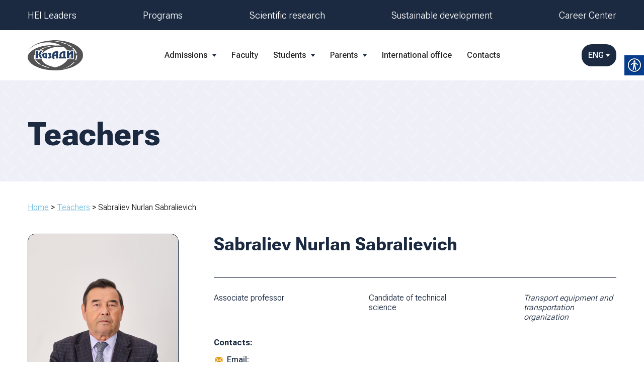

--- FILE ---
content_type: text/html; charset=UTF-8
request_url: https://kazadi.edu.kz/en/teachers/sabraliev-nurlan-sabralievich-2/
body_size: 11584
content:
<!doctype html>
<html lang="en-GB">
<head>
	<meta charset="UTF-8">
	<meta name="viewport" content="width=device-width, initial-scale=1">
	<link rel="profile" href="https://gmpg.org/xfn/11">
	<link rel="preconnect" href="https://fonts.googleapis.com">
<link rel="preconnect" href="https://fonts.gstatic.com" crossorigin>
<link href="https://fonts.googleapis.com/css2?family=Roboto+Flex:opsz,wght@8..144,300;8..144,400;8..144,500;8..144,600;8..144,700;8..144,800;8..144,900&display=swap" rel="stylesheet">
	<meta name='robots' content='index, follow, max-image-preview:large, max-snippet:-1, max-video-preview:-1' />
	<style>img:is([sizes="auto" i], [sizes^="auto," i]) { contain-intrinsic-size: 3000px 1500px }</style>
	<link rel="alternate" href="https://kazadi.edu.kz/en/teachers/sabraliev-nurlan-sabralievich-2/" hreflang="en" />
<link rel="alternate" href="https://kazadi.edu.kz/kk/teachers/sabraliev-nurlan-sabraeliuly/" hreflang="kk" />
<link rel="alternate" href="https://kazadi.edu.kz/teachers/sabraliev-nurlan-sabralievich/" hreflang="ru" />

	<!-- This site is optimized with the Yoast SEO plugin v21.6 - https://yoast.com/wordpress/plugins/seo/ -->
	<title>Sabraliev Nurlan Sabralievich - «Казахский автомобильно-дорожный институт (КазАДИ) им. Л.Б. Гончарова — www.kazadi.kz — КазАДИ им.Л.Б.Гончарова ведет подготовку специалистов с высшим образованием на базе среднего, средне-специального и высшего образования (по сокращенной форме обучения) и научно-педагогических кадров через магистратуру по кредитной технологии обучения.</title>
	<link rel="canonical" href="https://kazadi.edu.kz/en/teachers/sabraliev-nurlan-sabralievich-2/" />
	<meta property="og:locale" content="en_GB" />
	<meta property="og:locale:alternate" content="kk_KZ" />
	<meta property="og:locale:alternate" content="ru_RU" />
	<meta property="og:type" content="article" />
	<meta property="og:title" content="Sabraliev Nurlan Sabralievich - «Казахский автомобильно-дорожный институт (КазАДИ) им. Л.Б. Гончарова — www.kazadi.kz — КазАДИ им.Л.Б.Гончарова ведет подготовку специалистов с высшим образованием на базе среднего, средне-специального и высшего образования (по сокращенной форме обучения) и научно-педагогических кадров через магистратуру по кредитной технологии обучения." />
	<meta property="og:url" content="https://kazadi.edu.kz/en/teachers/sabraliev-nurlan-sabralievich-2/" />
	<meta property="og:site_name" content="«Казахский автомобильно-дорожный институт (КазАДИ) им. Л.Б. Гончарова — www.kazadi.kz — КазАДИ им.Л.Б.Гончарова ведет подготовку специалистов с высшим образованием на базе среднего, средне-специального и высшего образования (по сокращенной форме обучения) и научно-педагогических кадров через магистратуру по кредитной технологии обучения." />
	<meta property="article:publisher" content="https://www.facebook.com/kazadikz" />
	<meta name="twitter:card" content="summary_large_image" />
	<script type="application/ld+json" class="yoast-schema-graph">{"@context":"https://schema.org","@graph":[{"@type":"WebPage","@id":"https://kazadi.edu.kz/en/teachers/sabraliev-nurlan-sabralievich-2/","url":"https://kazadi.edu.kz/en/teachers/sabraliev-nurlan-sabralievich-2/","name":"Sabraliev Nurlan Sabralievich - «Казахский автомобильно-дорожный институт (КазАДИ) им. Л.Б. Гончарова — www.kazadi.kz — КазАДИ им.Л.Б.Гончарова ведет подготовку специалистов с высшим образованием на базе среднего, средне-специального и высшего образования (по сокращенной форме обучения) и научно-педагогических кадров через магистратуру по кредитной технологии обучения.","isPartOf":{"@id":"https://kazadi.edu.kz/en/#website"},"datePublished":"2023-04-07T07:11:47+00:00","dateModified":"2023-04-07T07:11:47+00:00","breadcrumb":{"@id":"https://kazadi.edu.kz/en/teachers/sabraliev-nurlan-sabralievich-2/#breadcrumb"},"inLanguage":"en-GB","potentialAction":[{"@type":"ReadAction","target":["https://kazadi.edu.kz/en/teachers/sabraliev-nurlan-sabralievich-2/"]}]},{"@type":"BreadcrumbList","@id":"https://kazadi.edu.kz/en/teachers/sabraliev-nurlan-sabralievich-2/#breadcrumb","itemListElement":[{"@type":"ListItem","position":1,"name":"Home","item":"https://kazadi.edu.kz/en/"},{"@type":"ListItem","position":2,"name":"Teachers","item":"https://kazadi.edu.kz/en/teachers/"},{"@type":"ListItem","position":3,"name":"Sabraliev Nurlan Sabralievich"}]},{"@type":"WebSite","@id":"https://kazadi.edu.kz/en/#website","url":"https://kazadi.edu.kz/en/","name":"«Казахский автомобильно-дорожный институт (КазАДИ) им. Л.Б. Гончарова — www.kazadi.kz — КазАДИ им.Л.Б.Гончарова ведет подготовку специалистов с высшим образованием на базе среднего, средне-специального и высшего образования (по сокращенной форме обучения) и научно-педагогических кадров через магистратуру по кредитной технологии обучения.","description":"","publisher":{"@id":"https://kazadi.edu.kz/en/#organization"},"potentialAction":[{"@type":"SearchAction","target":{"@type":"EntryPoint","urlTemplate":"https://kazadi.edu.kz/en/?s={search_term_string}"},"query-input":"required name=search_term_string"}],"inLanguage":"en-GB"},{"@type":"Organization","@id":"https://kazadi.edu.kz/en/#organization","name":"«Казахский автомобильно-дорожный институт (КазАДИ) им. Л.Б. Гончарова — www.kazadi.kz — КазАДИ им.Л.Б.Гончарова ведет подготовку специалистов с высшим образованием на базе среднего, средне-специального и высшего образования (по сокращенной форме обучения) и научно-педагогических кадров через магистратуру по кредитной технологии обучения.","url":"https://kazadi.edu.kz/en/","logo":{"@type":"ImageObject","inLanguage":"en-GB","@id":"https://kazadi.edu.kz/en/#/schema/logo/image/","url":"https://kazadi.edu.kz/wp-content/uploads/2022/12/logo.svg","contentUrl":"https://kazadi.edu.kz/wp-content/uploads/2022/12/logo.svg","width":110,"height":60,"caption":"«Казахский автомобильно-дорожный институт (КазАДИ) им. Л.Б. Гончарова — www.kazadi.kz — КазАДИ им.Л.Б.Гончарова ведет подготовку специалистов с высшим образованием на базе среднего, средне-специального и высшего образования (по сокращенной форме обучения) и научно-педагогических кадров через магистратуру по кредитной технологии обучения."},"image":{"@id":"https://kazadi.edu.kz/en/#/schema/logo/image/"},"sameAs":["https://www.facebook.com/kazadikz","https://www.instagram.com/kazadi_kz/"]}]}</script>
	<!-- / Yoast SEO plugin. -->


<link rel='dns-prefetch' href='//code.jquery.com' />
<link rel='dns-prefetch' href='//cdn.jsdelivr.net' />
<link rel='dns-prefetch' href='//unpkg.com' />
<link rel="alternate" type="application/rss+xml" title="«Казахский автомобильно-дорожный институт (КазАДИ) им. Л.Б. Гончарова — www.kazadi.kz — КазАДИ им.Л.Б.Гончарова ведет подготовку специалистов с высшим образованием на базе среднего, средне-специального и высшего образования (по сокращенной форме обучения) и научно-педагогических кадров через магистратуру по кредитной технологии обучения. &raquo; Feed" href="https://kazadi.edu.kz/en/feed/" />
<link rel="alternate" type="application/rss+xml" title="«Казахский автомобильно-дорожный институт (КазАДИ) им. Л.Б. Гончарова — www.kazadi.kz — КазАДИ им.Л.Б.Гончарова ведет подготовку специалистов с высшим образованием на базе среднего, средне-специального и высшего образования (по сокращенной форме обучения) и научно-педагогических кадров через магистратуру по кредитной технологии обучения. &raquo; Comments Feed" href="https://kazadi.edu.kz/en/comments/feed/" />
<script>
window._wpemojiSettings = {"baseUrl":"https:\/\/s.w.org\/images\/core\/emoji\/16.0.1\/72x72\/","ext":".png","svgUrl":"https:\/\/s.w.org\/images\/core\/emoji\/16.0.1\/svg\/","svgExt":".svg","source":{"concatemoji":"https:\/\/kazadi.edu.kz\/wp-includes\/js\/wp-emoji-release.min.js?ver=6.8.3"}};
/*! This file is auto-generated */
!function(s,n){var o,i,e;function c(e){try{var t={supportTests:e,timestamp:(new Date).valueOf()};sessionStorage.setItem(o,JSON.stringify(t))}catch(e){}}function p(e,t,n){e.clearRect(0,0,e.canvas.width,e.canvas.height),e.fillText(t,0,0);var t=new Uint32Array(e.getImageData(0,0,e.canvas.width,e.canvas.height).data),a=(e.clearRect(0,0,e.canvas.width,e.canvas.height),e.fillText(n,0,0),new Uint32Array(e.getImageData(0,0,e.canvas.width,e.canvas.height).data));return t.every(function(e,t){return e===a[t]})}function u(e,t){e.clearRect(0,0,e.canvas.width,e.canvas.height),e.fillText(t,0,0);for(var n=e.getImageData(16,16,1,1),a=0;a<n.data.length;a++)if(0!==n.data[a])return!1;return!0}function f(e,t,n,a){switch(t){case"flag":return n(e,"\ud83c\udff3\ufe0f\u200d\u26a7\ufe0f","\ud83c\udff3\ufe0f\u200b\u26a7\ufe0f")?!1:!n(e,"\ud83c\udde8\ud83c\uddf6","\ud83c\udde8\u200b\ud83c\uddf6")&&!n(e,"\ud83c\udff4\udb40\udc67\udb40\udc62\udb40\udc65\udb40\udc6e\udb40\udc67\udb40\udc7f","\ud83c\udff4\u200b\udb40\udc67\u200b\udb40\udc62\u200b\udb40\udc65\u200b\udb40\udc6e\u200b\udb40\udc67\u200b\udb40\udc7f");case"emoji":return!a(e,"\ud83e\udedf")}return!1}function g(e,t,n,a){var r="undefined"!=typeof WorkerGlobalScope&&self instanceof WorkerGlobalScope?new OffscreenCanvas(300,150):s.createElement("canvas"),o=r.getContext("2d",{willReadFrequently:!0}),i=(o.textBaseline="top",o.font="600 32px Arial",{});return e.forEach(function(e){i[e]=t(o,e,n,a)}),i}function t(e){var t=s.createElement("script");t.src=e,t.defer=!0,s.head.appendChild(t)}"undefined"!=typeof Promise&&(o="wpEmojiSettingsSupports",i=["flag","emoji"],n.supports={everything:!0,everythingExceptFlag:!0},e=new Promise(function(e){s.addEventListener("DOMContentLoaded",e,{once:!0})}),new Promise(function(t){var n=function(){try{var e=JSON.parse(sessionStorage.getItem(o));if("object"==typeof e&&"number"==typeof e.timestamp&&(new Date).valueOf()<e.timestamp+604800&&"object"==typeof e.supportTests)return e.supportTests}catch(e){}return null}();if(!n){if("undefined"!=typeof Worker&&"undefined"!=typeof OffscreenCanvas&&"undefined"!=typeof URL&&URL.createObjectURL&&"undefined"!=typeof Blob)try{var e="postMessage("+g.toString()+"("+[JSON.stringify(i),f.toString(),p.toString(),u.toString()].join(",")+"));",a=new Blob([e],{type:"text/javascript"}),r=new Worker(URL.createObjectURL(a),{name:"wpTestEmojiSupports"});return void(r.onmessage=function(e){c(n=e.data),r.terminate(),t(n)})}catch(e){}c(n=g(i,f,p,u))}t(n)}).then(function(e){for(var t in e)n.supports[t]=e[t],n.supports.everything=n.supports.everything&&n.supports[t],"flag"!==t&&(n.supports.everythingExceptFlag=n.supports.everythingExceptFlag&&n.supports[t]);n.supports.everythingExceptFlag=n.supports.everythingExceptFlag&&!n.supports.flag,n.DOMReady=!1,n.readyCallback=function(){n.DOMReady=!0}}).then(function(){return e}).then(function(){var e;n.supports.everything||(n.readyCallback(),(e=n.source||{}).concatemoji?t(e.concatemoji):e.wpemoji&&e.twemoji&&(t(e.twemoji),t(e.wpemoji)))}))}((window,document),window._wpemojiSettings);
</script>
<style id='wp-emoji-styles-inline-css'>

	img.wp-smiley, img.emoji {
		display: inline !important;
		border: none !important;
		box-shadow: none !important;
		height: 1em !important;
		width: 1em !important;
		margin: 0 0.07em !important;
		vertical-align: -0.1em !important;
		background: none !important;
		padding: 0 !important;
	}
</style>
<link rel='stylesheet' id='wp-block-library-css' href='https://kazadi.edu.kz/wp-includes/css/dist/block-library/style.min.css?ver=6.8.3' media='all' />
<style id='classic-theme-styles-inline-css'>
/*! This file is auto-generated */
.wp-block-button__link{color:#fff;background-color:#32373c;border-radius:9999px;box-shadow:none;text-decoration:none;padding:calc(.667em + 2px) calc(1.333em + 2px);font-size:1.125em}.wp-block-file__button{background:#32373c;color:#fff;text-decoration:none}
</style>
<style id='global-styles-inline-css'>
:root{--wp--preset--aspect-ratio--square: 1;--wp--preset--aspect-ratio--4-3: 4/3;--wp--preset--aspect-ratio--3-4: 3/4;--wp--preset--aspect-ratio--3-2: 3/2;--wp--preset--aspect-ratio--2-3: 2/3;--wp--preset--aspect-ratio--16-9: 16/9;--wp--preset--aspect-ratio--9-16: 9/16;--wp--preset--color--black: #000000;--wp--preset--color--cyan-bluish-gray: #abb8c3;--wp--preset--color--white: #ffffff;--wp--preset--color--pale-pink: #f78da7;--wp--preset--color--vivid-red: #cf2e2e;--wp--preset--color--luminous-vivid-orange: #ff6900;--wp--preset--color--luminous-vivid-amber: #fcb900;--wp--preset--color--light-green-cyan: #7bdcb5;--wp--preset--color--vivid-green-cyan: #00d084;--wp--preset--color--pale-cyan-blue: #8ed1fc;--wp--preset--color--vivid-cyan-blue: #0693e3;--wp--preset--color--vivid-purple: #9b51e0;--wp--preset--gradient--vivid-cyan-blue-to-vivid-purple: linear-gradient(135deg,rgba(6,147,227,1) 0%,rgb(155,81,224) 100%);--wp--preset--gradient--light-green-cyan-to-vivid-green-cyan: linear-gradient(135deg,rgb(122,220,180) 0%,rgb(0,208,130) 100%);--wp--preset--gradient--luminous-vivid-amber-to-luminous-vivid-orange: linear-gradient(135deg,rgba(252,185,0,1) 0%,rgba(255,105,0,1) 100%);--wp--preset--gradient--luminous-vivid-orange-to-vivid-red: linear-gradient(135deg,rgba(255,105,0,1) 0%,rgb(207,46,46) 100%);--wp--preset--gradient--very-light-gray-to-cyan-bluish-gray: linear-gradient(135deg,rgb(238,238,238) 0%,rgb(169,184,195) 100%);--wp--preset--gradient--cool-to-warm-spectrum: linear-gradient(135deg,rgb(74,234,220) 0%,rgb(151,120,209) 20%,rgb(207,42,186) 40%,rgb(238,44,130) 60%,rgb(251,105,98) 80%,rgb(254,248,76) 100%);--wp--preset--gradient--blush-light-purple: linear-gradient(135deg,rgb(255,206,236) 0%,rgb(152,150,240) 100%);--wp--preset--gradient--blush-bordeaux: linear-gradient(135deg,rgb(254,205,165) 0%,rgb(254,45,45) 50%,rgb(107,0,62) 100%);--wp--preset--gradient--luminous-dusk: linear-gradient(135deg,rgb(255,203,112) 0%,rgb(199,81,192) 50%,rgb(65,88,208) 100%);--wp--preset--gradient--pale-ocean: linear-gradient(135deg,rgb(255,245,203) 0%,rgb(182,227,212) 50%,rgb(51,167,181) 100%);--wp--preset--gradient--electric-grass: linear-gradient(135deg,rgb(202,248,128) 0%,rgb(113,206,126) 100%);--wp--preset--gradient--midnight: linear-gradient(135deg,rgb(2,3,129) 0%,rgb(40,116,252) 100%);--wp--preset--font-size--small: 13px;--wp--preset--font-size--medium: 20px;--wp--preset--font-size--large: 36px;--wp--preset--font-size--x-large: 42px;--wp--preset--spacing--20: 0.44rem;--wp--preset--spacing--30: 0.67rem;--wp--preset--spacing--40: 1rem;--wp--preset--spacing--50: 1.5rem;--wp--preset--spacing--60: 2.25rem;--wp--preset--spacing--70: 3.38rem;--wp--preset--spacing--80: 5.06rem;--wp--preset--shadow--natural: 6px 6px 9px rgba(0, 0, 0, 0.2);--wp--preset--shadow--deep: 12px 12px 50px rgba(0, 0, 0, 0.4);--wp--preset--shadow--sharp: 6px 6px 0px rgba(0, 0, 0, 0.2);--wp--preset--shadow--outlined: 6px 6px 0px -3px rgba(255, 255, 255, 1), 6px 6px rgba(0, 0, 0, 1);--wp--preset--shadow--crisp: 6px 6px 0px rgba(0, 0, 0, 1);}:where(.is-layout-flex){gap: 0.5em;}:where(.is-layout-grid){gap: 0.5em;}body .is-layout-flex{display: flex;}.is-layout-flex{flex-wrap: wrap;align-items: center;}.is-layout-flex > :is(*, div){margin: 0;}body .is-layout-grid{display: grid;}.is-layout-grid > :is(*, div){margin: 0;}:where(.wp-block-columns.is-layout-flex){gap: 2em;}:where(.wp-block-columns.is-layout-grid){gap: 2em;}:where(.wp-block-post-template.is-layout-flex){gap: 1.25em;}:where(.wp-block-post-template.is-layout-grid){gap: 1.25em;}.has-black-color{color: var(--wp--preset--color--black) !important;}.has-cyan-bluish-gray-color{color: var(--wp--preset--color--cyan-bluish-gray) !important;}.has-white-color{color: var(--wp--preset--color--white) !important;}.has-pale-pink-color{color: var(--wp--preset--color--pale-pink) !important;}.has-vivid-red-color{color: var(--wp--preset--color--vivid-red) !important;}.has-luminous-vivid-orange-color{color: var(--wp--preset--color--luminous-vivid-orange) !important;}.has-luminous-vivid-amber-color{color: var(--wp--preset--color--luminous-vivid-amber) !important;}.has-light-green-cyan-color{color: var(--wp--preset--color--light-green-cyan) !important;}.has-vivid-green-cyan-color{color: var(--wp--preset--color--vivid-green-cyan) !important;}.has-pale-cyan-blue-color{color: var(--wp--preset--color--pale-cyan-blue) !important;}.has-vivid-cyan-blue-color{color: var(--wp--preset--color--vivid-cyan-blue) !important;}.has-vivid-purple-color{color: var(--wp--preset--color--vivid-purple) !important;}.has-black-background-color{background-color: var(--wp--preset--color--black) !important;}.has-cyan-bluish-gray-background-color{background-color: var(--wp--preset--color--cyan-bluish-gray) !important;}.has-white-background-color{background-color: var(--wp--preset--color--white) !important;}.has-pale-pink-background-color{background-color: var(--wp--preset--color--pale-pink) !important;}.has-vivid-red-background-color{background-color: var(--wp--preset--color--vivid-red) !important;}.has-luminous-vivid-orange-background-color{background-color: var(--wp--preset--color--luminous-vivid-orange) !important;}.has-luminous-vivid-amber-background-color{background-color: var(--wp--preset--color--luminous-vivid-amber) !important;}.has-light-green-cyan-background-color{background-color: var(--wp--preset--color--light-green-cyan) !important;}.has-vivid-green-cyan-background-color{background-color: var(--wp--preset--color--vivid-green-cyan) !important;}.has-pale-cyan-blue-background-color{background-color: var(--wp--preset--color--pale-cyan-blue) !important;}.has-vivid-cyan-blue-background-color{background-color: var(--wp--preset--color--vivid-cyan-blue) !important;}.has-vivid-purple-background-color{background-color: var(--wp--preset--color--vivid-purple) !important;}.has-black-border-color{border-color: var(--wp--preset--color--black) !important;}.has-cyan-bluish-gray-border-color{border-color: var(--wp--preset--color--cyan-bluish-gray) !important;}.has-white-border-color{border-color: var(--wp--preset--color--white) !important;}.has-pale-pink-border-color{border-color: var(--wp--preset--color--pale-pink) !important;}.has-vivid-red-border-color{border-color: var(--wp--preset--color--vivid-red) !important;}.has-luminous-vivid-orange-border-color{border-color: var(--wp--preset--color--luminous-vivid-orange) !important;}.has-luminous-vivid-amber-border-color{border-color: var(--wp--preset--color--luminous-vivid-amber) !important;}.has-light-green-cyan-border-color{border-color: var(--wp--preset--color--light-green-cyan) !important;}.has-vivid-green-cyan-border-color{border-color: var(--wp--preset--color--vivid-green-cyan) !important;}.has-pale-cyan-blue-border-color{border-color: var(--wp--preset--color--pale-cyan-blue) !important;}.has-vivid-cyan-blue-border-color{border-color: var(--wp--preset--color--vivid-cyan-blue) !important;}.has-vivid-purple-border-color{border-color: var(--wp--preset--color--vivid-purple) !important;}.has-vivid-cyan-blue-to-vivid-purple-gradient-background{background: var(--wp--preset--gradient--vivid-cyan-blue-to-vivid-purple) !important;}.has-light-green-cyan-to-vivid-green-cyan-gradient-background{background: var(--wp--preset--gradient--light-green-cyan-to-vivid-green-cyan) !important;}.has-luminous-vivid-amber-to-luminous-vivid-orange-gradient-background{background: var(--wp--preset--gradient--luminous-vivid-amber-to-luminous-vivid-orange) !important;}.has-luminous-vivid-orange-to-vivid-red-gradient-background{background: var(--wp--preset--gradient--luminous-vivid-orange-to-vivid-red) !important;}.has-very-light-gray-to-cyan-bluish-gray-gradient-background{background: var(--wp--preset--gradient--very-light-gray-to-cyan-bluish-gray) !important;}.has-cool-to-warm-spectrum-gradient-background{background: var(--wp--preset--gradient--cool-to-warm-spectrum) !important;}.has-blush-light-purple-gradient-background{background: var(--wp--preset--gradient--blush-light-purple) !important;}.has-blush-bordeaux-gradient-background{background: var(--wp--preset--gradient--blush-bordeaux) !important;}.has-luminous-dusk-gradient-background{background: var(--wp--preset--gradient--luminous-dusk) !important;}.has-pale-ocean-gradient-background{background: var(--wp--preset--gradient--pale-ocean) !important;}.has-electric-grass-gradient-background{background: var(--wp--preset--gradient--electric-grass) !important;}.has-midnight-gradient-background{background: var(--wp--preset--gradient--midnight) !important;}.has-small-font-size{font-size: var(--wp--preset--font-size--small) !important;}.has-medium-font-size{font-size: var(--wp--preset--font-size--medium) !important;}.has-large-font-size{font-size: var(--wp--preset--font-size--large) !important;}.has-x-large-font-size{font-size: var(--wp--preset--font-size--x-large) !important;}
:where(.wp-block-post-template.is-layout-flex){gap: 1.25em;}:where(.wp-block-post-template.is-layout-grid){gap: 1.25em;}
:where(.wp-block-columns.is-layout-flex){gap: 2em;}:where(.wp-block-columns.is-layout-grid){gap: 2em;}
:root :where(.wp-block-pullquote){font-size: 1.5em;line-height: 1.6;}
</style>
<link rel='stylesheet' id='real-accessability-css' href='https://kazadi.edu.kz/wp-content/plugins/real-accessability/real-accessability.css?ver=1.0' media='all' />
<link rel='stylesheet' id='kazadi-style-css' href='https://kazadi.edu.kz/wp-content/themes/kazadi/style.css?ver=1.0.0' media='all' />
<link rel='stylesheet' id='fancybox_css-css' href='https://cdn.jsdelivr.net/npm/@fancyapps/ui@4.0/dist/fancybox.css?ver=6.8.3' media='all' />
<link rel='stylesheet' id='swiper-css' href='https://unpkg.com/swiper@7/swiper-bundle.min.css?ver=6.8.3' media='all' />
<link rel='stylesheet' id='style-css' href='https://kazadi.edu.kz/wp-content/themes/kazadi/assets/css/style.css?ver=6.8.3' media='all' />
<link rel='stylesheet' id='tablepress-default-css' href='https://kazadi.edu.kz/wp-content/plugins/tablepress/css/build/default.css?ver=2.4.2' media='all' />
<script src="https://kazadi.edu.kz/wp-content/plugins/wp-yandex-metrika/assets/YmEc.min.js?ver=1.2.0" id="wp-yandex-metrika_YmEc-js"></script>
<script id="wp-yandex-metrika_YmEc-js-after">
window.tmpwpym={datalayername:'dataLayer',counters:JSON.parse('[{"number":"92579007","webvisor":"1"}]'),targets:JSON.parse('[]')};
</script>
<script src="https://code.jquery.com/jquery-3.6.0.js?ver=6.8.3" id="jquery-js"></script>
<script src="https://kazadi.edu.kz/wp-content/plugins/wp-yandex-metrika/assets/frontend.min.js?ver=1.2.0" id="wp-yandex-metrika_frontend-js"></script>
<link rel="https://api.w.org/" href="https://kazadi.edu.kz/wp-json/" /><link rel="alternate" title="JSON" type="application/json" href="https://kazadi.edu.kz/wp-json/wp/v2/teachers/2763" /><link rel="EditURI" type="application/rsd+xml" title="RSD" href="https://kazadi.edu.kz/xmlrpc.php?rsd" />
<meta name="generator" content="WordPress 6.8.3" />
<link rel='shortlink' href='https://kazadi.edu.kz/?p=2763' />
<link rel="alternate" title="oEmbed (JSON)" type="application/json+oembed" href="https://kazadi.edu.kz/wp-json/oembed/1.0/embed?url=https%3A%2F%2Fkazadi.edu.kz%2Fen%2Fteachers%2Fsabraliev-nurlan-sabralievich-2%2F" />
<link rel="alternate" title="oEmbed (XML)" type="text/xml+oembed" href="https://kazadi.edu.kz/wp-json/oembed/1.0/embed?url=https%3A%2F%2Fkazadi.edu.kz%2Fen%2Fteachers%2Fsabraliev-nurlan-sabralievich-2%2F&#038;format=xml" />
<meta name="verification" content="f612c7d25f5690ad41496fcfdbf8d1" />        <!-- Yandex.Metrica counter -->
        <script type="text/javascript">
            (function (m, e, t, r, i, k, a) {
                m[i] = m[i] || function () {
                    (m[i].a = m[i].a || []).push(arguments)
                };
                m[i].l = 1 * new Date();
                k = e.createElement(t), a = e.getElementsByTagName(t)[0], k.async = 1, k.src = r, a.parentNode.insertBefore(k, a)
            })

            (window, document, "script", "https://mc.yandex.ru/metrika/tag.js", "ym");

            ym("92579007", "init", {
                clickmap: true,
                trackLinks: true,
                accurateTrackBounce: true,
                webvisor: true,
                ecommerce: "dataLayer",
                params: {
                    __ym: {
                        "ymCmsPlugin": {
                            "cms": "wordpress",
                            "cmsVersion":"6.8",
                            "pluginVersion": "1.2.0",
                            "ymCmsRip": "1307313467"
                        }
                    }
                }
            });
        </script>
        <!-- /Yandex.Metrica counter -->
        <link rel="icon" href="https://kazadi.edu.kz/wp-content/uploads/2022/12/logo.svg" sizes="32x32" />
<link rel="icon" href="https://kazadi.edu.kz/wp-content/uploads/2022/12/logo.svg" sizes="192x192" />
<link rel="apple-touch-icon" href="https://kazadi.edu.kz/wp-content/uploads/2022/12/logo.svg" />
<meta name="msapplication-TileImage" content="https://kazadi.edu.kz/wp-content/uploads/2022/12/logo.svg" />
		<style id="wp-custom-css">
			.form-rektor__superwrapper{
                        position:relative;
                    }

 .form-rektor__wrapper::after{
                        content:'';
 background-image:url('https://kazadi.edu.kz/wp-content/uploads/2023/02/mask-group.png');
                        position:absolute;
                        right:-12px;
                        width:100%;
                        width: 35%;
                        height:100%;
                        top:0;
                        background-repeat:no-repeat;
                        background-size: cover;
                        background-position: right;
                        border-radius: 0 35px 35px 0;
                    }

                    .cf7-smart-grid.has-grid .wpcf7-form-control:not(img){
                        border:0;
                    }
                    #wpcf7-cf7sg-form-vopros-rektora_copy textarea{
                        border-bottom: 1px solid red;
                        resize: none; /* Запрещаем изменять размер */
                        height: 70px;
                    }

                    .cf7sg-container .cf7-smart-grid.has-grid .row{
                        display:flex;
                        justify-content: space-between;
                    }

                    #wpcf7-cf7sg-form-vopros-rektora_copy .container{
                        max-width:100%;
                    }

                    #wpcf7-cf7sg-form-vopros-rektora_copy .one-half{
                        display: flex;
                    justify-content: space-between;
                    }
                    #wpcf7-cf7sg-form-vopros-rektora_copy{
                        margin-top:35px;
                    }
                    #wpcf7-cf7sg-form-vopros-rektora_copy textarea{
                        border-bottom: 1px solid #DEDEDE;
                        border-radius: 15px;
                        resize:none;
                        font-weight: 700;
                        font-size: 20px;
                        line-height: 23px;
                        width:350px;
                        color: #1B2A41;
                    }

                    .form-button{
                        display: flex !important;
                    align-items: flex-end !important;
                    margin-left: 50px !important;
                    }

                    .form-textarea{
                        margin-top:15px;
                    }
                    
                    .wwwww{
                        font-weight: 300;
                        font-size: 18px;
                        line-height: 21px;
                        /* identical to box height */
                                            
                                            
                        color: #C2C2C2;
                    }

                    #wpcf7-cf7sg-form-vopros-rektora_copy textarea:focus-visible{
                            outline: 0;
    border-bottom: 1px solid black;
                    }

                    #wpcf7-cf7sg-form-vopros-rektora_copy input{
                        max-width:200px;
                        font-weight: 700;
                        font-size: 20px;
                        line-height: 23px;
                        text-align: center;

                        color: #FFFFFF;
                        background: #E59500;
                        border-radius: 120px;
                        padding:10px 30px 10px 30px;
                    }


                    .form-rektor__wrapper{
                        background: #FFFFFF;
                        /* KazADI page */
                        border-radius: 20px;
                        padding:35px 0 35px 35px;
                    }

                    .form-rektor__title{
                        font-weight: 700;
                        font-size: 33px;
                        line-height: 42px;

                        color: #1B2A41;
                        margin-bottom:20px;
                    }@media screen and (max-width:600px){
                        .form-rektor__wrapper{
                            padding: 35px 0 18px 20px;
                        }

                        .form-rektor__wrapper::after{
                            display:none;
                        }

                        #wpcf7-cf7sg-form-vopros-rektora_copy .one-half{
                            display:block;
                        }

                        #wpcf7-cf7sg-form-vopros-rektora_copy textarea{
                            width: -webkit-fill-available;
                            margin-right: 20px;
                            margin-bottom: 20px;
                        }

                        .text-block__wrapper{
                            padding: 20px 0 20px 20px;
                        }
                    }		</style>
		
<!-- Google tag (gtag.js) -->
<script async src="https://www.googletagmanager.com/gtag/js?id=G-F6GJC834ZE"></script>
<script>
  window.dataLayer = window.dataLayer || [];
  function gtag(){dataLayer.push(arguments);}
  gtag('js', new Date());

  gtag('config', 'G-F6GJC834ZE');
</script>

</head>

<body class="wp-singular teachers-template-default single single-teachers postid-2763 wp-theme-kazadi real-accessability-body">

	<div class="mobile__menu">
		<div class="menu__block">
			<div class="close"><img src="/wp-content/themes/kazadi/assets/img/close.svg" alt=""></div>
			<div class="first__mobile"></div>
			<div class="second__mobile"></div>
			<div class="mobile__lang">
				<div class="mobile__lang__txt">Выберите язык:</div>
				<div class="mobile__lang__content"></div>
			</div>
		</div>	
	</div>

	<div class="all">

		<div class="topline">
			<div class="container">
				<div data-da=".second__mobile, 1024, first" class="topline__menu"><div class="menu-verhnyaya-liniya-eng-container"><ul id="menu-verhnyaya-liniya-eng" class="menu"><li id="menu-item-4220" class="menu-item menu-item-type-post_type menu-item-object-page menu-item-4220"><a href="https://kazadi.edu.kz/roditelyam/rukovodstvo-vuza/">HEI Leaders</a></li>
<li id="menu-item-193" class="menu-item menu-item-type-post_type menu-item-object-page menu-item-193"><a href="https://kazadi.edu.kz/en/programs/">Programs</a></li>
<li id="menu-item-3774" class="menu-item menu-item-type-post_type menu-item-object-page menu-item-3774"><a href="https://kazadi.edu.kz/en/scientific-research/">Scientific research</a></li>
<li id="menu-item-3777" class="menu-item menu-item-type-post_type menu-item-object-page menu-item-3777"><a href="https://kazadi.edu.kz/en/sustainable-development/">Sustainable development</a></li>
<li id="menu-item-3780" class="menu-item menu-item-type-post_type menu-item-object-page menu-item-3780"><a href="https://kazadi.edu.kz/en/students/career-center/">Career Center</a></li>
</ul></div></div>
			</div>
		</div>

		<header class="header">
			<div class="container">
				<div class="header__row">
					<div class="burger">
						<span></span>
						<span></span>
						<span></span>
					</div>
					<a href="tel:+77029703322" class="number">+7 (702) 970 3322</a>
					<div class="logo"><a href="/"><img src="/wp-content/themes/kazadi/assets/img/logo.svg" alt="logo" width="110" height="60"></a></div>

					<div data-da=".first__mobile, 1024, first" class="topmenu">
						<div class="menu-verhnee-menyu-eng-container"><ul id="menu-verhnee-menyu-eng" class="menu"><li id="menu-item-3782" class="menu-item menu-item-type-custom menu-item-object-custom menu-item-has-children menu-item-3782"><a>Admissions</a>
<ul class="sub-menu">
	<li id="menu-item-3783" class="menu-item menu-item-type-post_type menu-item-object-page menu-item-3783"><a href="https://kazadi.edu.kz/en/selection-committee/undergraduate/">Undergraduate</a></li>
	<li id="menu-item-3786" class="menu-item menu-item-type-post_type menu-item-object-page menu-item-3786"><a href="https://kazadi.edu.kz/en/selection-committee/masters-degree/">Master’s degree</a></li>
	<li id="menu-item-3790" class="menu-item menu-item-type-post_type menu-item-object-page menu-item-3790"><a href="https://kazadi.edu.kz/en/selection-committee/phd/">PhD</a></li>
	<li id="menu-item-3793" class="menu-item menu-item-type-post_type menu-item-object-page menu-item-3793"><a href="https://kazadi.edu.kz/en/selection-committee/grants/">Grants</a></li>
	<li id="menu-item-3796" class="menu-item menu-item-type-post_type menu-item-object-page menu-item-3796"><a href="https://kazadi.edu.kz/en/selection-committee/aadc-college/">AADC College</a></li>
</ul>
</li>
<li id="menu-item-3797" class="menu-item menu-item-type-custom menu-item-object-custom menu-item-3797"><a href="https://kazadi.edu.kz/en/teachers/">Faculty</a></li>
<li id="menu-item-3798" class="menu-item menu-item-type-custom menu-item-object-custom menu-item-has-children menu-item-3798"><a>Students</a>
<ul class="sub-menu">
	<li id="menu-item-6168" class="menu-item menu-item-type-custom menu-item-object-custom menu-item-6168"><a href="https://antiplagiat.com/">Antiplagiarism</a></li>
	<li id="menu-item-3801" class="menu-item menu-item-type-post_type menu-item-object-page menu-item-3801"><a href="https://kazadi.edu.kz/en/students/digital-library/">Digital library</a></li>
	<li id="menu-item-3804" class="menu-item menu-item-type-post_type menu-item-object-page menu-item-3804"><a href="https://kazadi.edu.kz/en/timetable-of-classes/">Classes schedule</a></li>
	<li id="menu-item-3805" class="menu-item menu-item-type-custom menu-item-object-custom menu-item-3805"><a href="https://kazadi.edu.kz/en/students/events/">Events</a></li>
	<li id="menu-item-3806" class="menu-item menu-item-type-custom menu-item-object-custom menu-item-3806"><a href="http://esuvo.platonus.kz/en/">Platonus</a></li>
</ul>
</li>
<li id="menu-item-3807" class="menu-item menu-item-type-custom menu-item-object-custom menu-item-has-children menu-item-3807"><a>Parents</a>
<ul class="sub-menu">
	<li id="menu-item-3810" class="menu-item menu-item-type-post_type menu-item-object-page menu-item-3810"><a href="https://kazadi.edu.kz/en/about-the-university/">About the university</a></li>
	<li id="menu-item-3813" class="menu-item menu-item-type-post_type menu-item-object-page menu-item-3813"><a href="https://kazadi.edu.kz/en/parents-and-families/">Parents and families</a></li>
</ul>
</li>
<li id="menu-item-3823" class="menu-item menu-item-type-post_type menu-item-object-page menu-item-3823"><a href="https://kazadi.edu.kz/en/international-office/">International office</a></li>
<li id="menu-item-3826" class="menu-item menu-item-type-post_type menu-item-object-page menu-item-3826"><a href="https://kazadi.edu.kz/en/contacts/">Contacts</a></li>
</ul></div>					</div>
					
					<ul data-da=".mobile__lang__content, 1024, first" class="lang" id="top-lang">
						<li class="pll-parent-menu-item"><a class="current__lang" href="#pll_switcher">ENG<img src="/wp-content/themes/kazadi/assets/img/arrow__bottom.svg" alt="" class="lang__arrow"></a> 
							<ul class="lang__hover">
								<li class="lang-item lang-item-5 lang-item-kk lang-item-first"><a  lang="kk" hreflang="kk" href="https://kazadi.edu.kz/kk/teachers/sabraliev-nurlan-sabraeliuly/">KAZ</a></li>
	<li class="lang-item lang-item-9 lang-item-ru"><a  lang="ru-RU" hreflang="ru-RU" href="https://kazadi.edu.kz/teachers/sabraliev-nurlan-sabralievich/">РУС</a></li>
 
							</ul>
						</li>
					</ul>
					
				</div>
			</div>
		</header>
<div class="page__header">
		<div class="container"><h1 class="page__title">Teachers</h1></div>
</div>

<div class="page__content">
    <div class="container">
        <div class="breadcrumbs">
            <nav class="yoast-breadcrumbs"><span><span><a href="https://kazadi.edu.kz/en/">Home</a></span> &gt; <span><a href="https://kazadi.edu.kz/en/teachers/">Teachers</a></span> &gt; <span class="breadcrumb_last" aria-current="page">Sabraliev Nurlan Sabralievich</span></span></nav>        </div>

        <div class="single__teacher">
                                <div class="single__row">
                <div class="single__img"><img src="https://kazadi.edu.kz/wp-content/uploads/2023/01/kazadist0254-scaled.jpg" alt=""></div>
                <div class="single__right">
                    <div class="sigle__right__header">
                        <h1 class="single__title">Sabraliev Nurlan Sabralievich</h1>
                        <div class="single__txt1"></div>
                    </div>

                    <div class="single__right__row1">
                        <div class="row1__block"><p>Associate professor</p>
</div>
                        <div class="row1__block"><p>Candidate of technical science</p>
</div>
                        <div class="row1__block"><p><em>Transport equipment and transportation organization</em></p>
</div>
                    </div>

                    <div class="row2__title"><b>Contacts:</b></div>
                    <div class="single__right__row2">
                        <div class="row2__block">
                            <div class="head__cont mail">Email:</div>
                            <div class="mail__content"><p>Sabraliev_51@mail.ru</p>
<p>&nbsp;</p>
<p>&nbsp;</p>
<p>&nbsp;</p>
</div>
                        </div>
<!--                         <div class="row2__block">
                            <div class="head__cont tel">Telephone</div>
                            <div class="mail__content"><p>+77022780288</p>
</div>
                        </div> -->
                    </div>
                    
                </div>
            </div>

            <div class="single__content">
                <p>-Development of a concept for the development of public transport in the city</p>
<p>Atyrau for 2018-2019</p>
<p>-Development of a concept for the development of public transport in the city</p>
<p>Temirtau for 2021 &#8211; 2023</p>
<p>&nbsp;</p>
            </div>


            <ul class="container--tabs">
                <li class="tab l1 tab--active">Образование</li>
                <li class="tab l2">Образовательные программы и дисциплины</li>
                <li class="tab l3">Публикации и награды</li>
            </ul>

            <div class="container--content">

                <div class="content content--active"> <p>Zhambyl light and food industry technological institute, machines and devices</p>
<p>LP, mechanical engineer, 1980.</p>
<p>Diploma of candidate of technical sciences: Moscow, Moscow State Technical University</p>
</div>

                <div class="content"> <p>Сars, Сar design, Power plants of transport equipment, Fundamentals of vehicle design,</p>
<p>Modern repair and maintenance technologies in TT</p>
</div>

                <div class="content"> <p><em>110 scientific publications,</em></p>
<p><em>3-SCOPUS</em></p>
<p><em>1- Copyright certificate for invention,</em></p>
<p><em>5- study guide, 8- textbook.</em></p>
<p><em>Awards:</em></p>
<p><em>-Medal and certificate No. ZDNT 0381/03/75/ Honored Worker of Science and Technology Russian Academy of Natural History, Moscow 2019.</em></p>
<p><em>-Medal and certificate No. 02829 / Honored Worker of Science and Education of the Russian Academy of Natural Sciences, Moscow 2020.</em></p>
<p><em>&#8211; Medal for Excellence in Education, Certificate No. B1-285, Republican Council for Public Awards and Titles March 12, 2018</em></p>
<p><em>&#8211; Medal &#8220;For Services to the Fatherland&#8221;, Certificate No. E1-603, Republican Council for Public Awards and Titles, May 21, 2018</em></p>
<p><em>&#8211; Anniversary Medal &#8220;20 years of the Kazakh Automobile and Road Institute named after Goncharov&#8221; dated November 26, 2019. protocol number 4.</em></p>
</div>

            </div>
                            

        </div>

    </div>
</div>

		

	


	<footer class="footer">
		<div class="container">
			<div class="footer__row">
				<div class="footer__left">
					<div class="footer__logo"><img src="/wp-content/themes/kazadi/assets/img/logo.svg" alt=""></div>
					<div class="footer__socials">
                        <a href="https://www.instagram.com/kazadi_kz/" class="social"><img src="/wp-content/themes/kazadi/assets/img/instagram.svg" alt=""></a>
                        <a href="https://m.facebook.com/kazadikz" class="social"><img src="/wp-content/themes/kazadi/assets/img/facebook.svg" alt=""></a>
                        <a href="#" class="social"><img src="/wp-content/themes/kazadi/assets/img/map.svg" alt=""></a>
                    </div>
				</div>
				<div class="footer__right">
					<div class="footer__title"><span>Kazakh Automobile and Road Institute</span></div>
					<div class="footer__right__row">
						<div class="footer2">
							<div class="footer__menu1"><div class="menu-futer-menyu-1-eng-container"><ul id="menu-futer-menyu-1-eng" class="menu"><li id="menu-item-3827" class="menu-item menu-item-type-post_type menu-item-object-page menu-item-3827"><a href="https://kazadi.edu.kz/en/about-the-university/">About Us</a></li>
<li id="menu-item-3830" class="menu-item menu-item-type-post_type menu-item-object-page menu-item-3830"><a href="https://kazadi.edu.kz/en/teachers/">Faculty</a></li>
<li id="menu-item-3834" class="menu-item menu-item-type-post_type menu-item-object-page menu-item-3834"><a href="https://kazadi.edu.kz/en/npa-mnivo-rk/">RLA of MSHE of RK</a></li>
<li id="menu-item-3837" class="menu-item menu-item-type-post_type menu-item-object-page menu-item-3837"><a href="https://kazadi.edu.kz/en/kazadi-provisions/">KazADI provisions</a></li>
<li id="menu-item-3840" class="menu-item menu-item-type-post_type menu-item-object-page menu-item-3840"><a href="https://kazadi.edu.kz/en/rectors-blog/">Rector&#8217;s Blog</a></li>
<li id="menu-item-3843" class="menu-item menu-item-type-post_type menu-item-object-page menu-item-3843"><a href="https://kazadi.edu.kz/en/audited-financial-statements/">Audited financial statements</a></li>
</ul></div></div>
							<div class="footer__menu1"><div class="menu-futer-menyu-2-eng-container"><ul id="menu-futer-menyu-2-eng" class="menu"><li id="menu-item-3845" class="menu-item menu-item-type-post_type menu-item-object-page menu-item-3845"><a href="https://kazadi.edu.kz/en/selection-committee/">Admissions</a></li>
<li id="menu-item-3846" class="menu-item menu-item-type-post_type menu-item-object-page menu-item-3846"><a href="https://kazadi.edu.kz/en/timetable-of-classes/">Classes schedule</a></li>
<li id="menu-item-3847" class="menu-item menu-item-type-post_type menu-item-object-page menu-item-3847"><a href="https://kazadi.edu.kz/en/rectors-blog/">Rector’s blog</a></li>
<li id="menu-item-3850" class="menu-item menu-item-type-post_type menu-item-object-page menu-item-3850"><a href="https://kazadi.edu.kz/en/electronic-complaint-book/">E complaint form</a></li>
<li id="menu-item-3854" class="menu-item menu-item-type-post_type menu-item-object-page menu-item-3854"><a href="https://kazadi.edu.kz/en/test-lab/">Testing Lab</a></li>
<li id="menu-item-3855" class="menu-item menu-item-type-post_type menu-item-object-page menu-item-3855"><a href="https://kazadi.edu.kz/en/contacts/">Contacts</a></li>
</ul></div></div>
						</div>
						
						<div class="footer__menu3"><div class="menu-futer-menyu-3-eng-container"><ul id="menu-futer-menyu-3-eng" class="menu"><li id="menu-item-6165" class="menu-item menu-item-type-custom menu-item-object-custom menu-item-6165"><a href="#">Linkыфвфыв</a></li>
</ul></div></div>
					</div>
				</div>
			</div>
			<div class="footer__line">
				<div class="copy">© 1999 - 2024 «КАЗАДИ»<br>Certificate No. 25030-1910-U-e, state. license AB-No. 0062173</div>
				<div class="company"><a target="_blank" href="https://yashcher.com/" class="">© Created by Yascher</a></div>
			</div>
		</div>
	</footer>

</div>



            <noscript>
                <div>
                    <img src="https://mc.yandex.ru/watch/92579007" style="position:absolute; left:-9999px;" alt=""/>
                </div>
            </noscript>
            <script type="speculationrules">
{"prefetch":[{"source":"document","where":{"and":[{"href_matches":"\/*"},{"not":{"href_matches":["\/wp-*.php","\/wp-admin\/*","\/wp-content\/uploads\/*","\/wp-content\/*","\/wp-content\/plugins\/*","\/wp-content\/themes\/kazadi\/*","\/*\\?(.+)"]}},{"not":{"selector_matches":"a[rel~=\"nofollow\"]"}},{"not":{"selector_matches":".no-prefetch, .no-prefetch a"}}]},"eagerness":"conservative"}]}
</script>

	<div id="real-accessability">
		<a href="#" id="real-accessability-btn"><i class="real-accessability-loading"></i><i class="real-accessability-icon"></i></a>
		<ul>
			<li><a href="#" id="real-accessability-biggerFont">Увеличить шрифт</a></li>
			<li><a href="#" id="real-accessability-smallerFont">Уменьшить шрифт</a></li>
			<li><a href="#" id="real-accessability-grayscale" class="real-accessability-effect">Чёрно-белый</a></li>
			<li><a href="#" id="real-accessability-invert" class="real-accessability-effect">Инвертировать цвета</a></li>
			<li><a href="#" id="real-accessability-linkHighlight">Выделить ссылки</a></li>
			<li><a href="#" id="real-accessability-regularFont">Обычный шрифт</a></li>
			<li><a href="#" id="real-accessability-reset">Сбросить</a></li>

		</ul>
        
        <div id="real-accessability-player">
        
            <span>Page Reader</span>
        
            <img alt="Press Enter to Read Page Content Out Loud" src="https://kazadi.edu.kz/wp-content/plugins/real-accessability/images/play-blue.gif" id="btnAccPlay" onclick="accPlayer('play')" onkeypress="if (event.keyCode==13){ accPlayer('play'); }" style="cursor:pointer">

            <img alt="Press Enter to Pause or Restart Reading Page Content Out Loud" src="https://kazadi.edu.kz/wp-content/plugins/real-accessability/images/pause-gray.gif" id="btnAccPause" onclick="accPlayer('pause')" onkeypress="if (event.keyCode==13){ accPlayer('pause'); }" style="cursor:pointer">

            <img alt="Press Enter to Stop Reading Page Content Out Loud" src="https://kazadi.edu.kz/wp-content/plugins/real-accessability/images/stop-gray.gif" id="btnAccStop" onclick="accPlayer('stop')" onkeypress="if (event.keyCode==13){ accPlayer('stop'); }" style="cursor:pointer">

            <a href="https://kazadi.edu.kz/wp-content/plugins/real-accessability/support.php" target="_blank"><img src="https://kazadi.edu.kz/wp-content/plugins/real-accessability/images/user-blue.gif" id="btnAccSupport" border="0" onClick="location.href='https://kazadi.edu.kz/wp-content/plugins/real-accessability/support.php';" alt="Screen Reader Support"></a>            
            
        </div>    
            
        
		<div id="real-accessability-copyright"><a href="#">Real Accessability</a></div>
	</div>
	<!-- Init Real Accessability Plugin -->
	<script type="text/javascript">
		jQuery( document ).ready(function() {
			jQuery.RealAccessability({
				hideOnScroll: false
			});
		});	
	<!-- /END -->
	</script>
    <script src="//code.responsivevoice.org/responsivevoice.js"></script>
    <script type="text/javascript">

	function determineEnglish() {
		var body = document.body;
		var textContent = body.textContent || body.innerText;
		var textContent = textContent.replace(/\n/g," ");
		var textContent = textContent.replace(/\r/g," ");
		var textContent = textContent.replace(/\t/g," ");
		var textContent = textContent.replace(/ /g,"");
		var textLeft = textContent.replace(/\W+/g,"");
		var oldc = textContent.length;
		var newc = textLeft.length;
		var ratio = newc/oldc;
		if(ratio>.8) {
			return "english";
		} else {
			return "other";
		}
	}



    window.accPlayerStatus = "uninit";

    if(responsiveVoice.voiceSupport() && determineEnglish()=="english") {
        var obj = document.getElementById("btnAccPlay");
        obj.style.cursor="pointer";  
    } else {
        document.getElementById("real-accessability-player").style.display="none";
    }

    if(navigator.userAgent.indexOf("OPR")!=-1) {
        document.getElementById("real-accessability-player").style.display="none";
    } 
    
    function accPlayer(btnType) {

        // TURN ALL TO GRAY

        var playObj  = document.getElementById("btnAccPlay");
        var pauseObj = document.getElementById("btnAccPause");
        var stopObj  = document.getElementById("btnAccStop");

        if(btnType=="play") {

            if(window.accPlayerStatus=="uninit") {

                // CHANGE STATUS TO PLAYING
                window.accPlayerStatus = "playing";

                // LOAD THE PAGE CONTENT ALONE
                var u = location.href;
                var s = document.createElement("script");
                s.setAttribute("type","text/javascript")
                s.src = "//508fi.org/js/speech.php?u="+encodeURIComponent(u);
                document.getElementsByTagName("head")[0].appendChild(s);

                // ASSIGN CORRECT COLORS
                playObj.src  = playObj.src.replace("blue","gray");
                stopObj.src  = stopObj.src.replace("gray","red");
                pauseObj.src = pauseObj.src.replace("gray","blue");

            } else if(window.accPlayerStatus=="playing") {

            } else if(window.accPlayerStatus=="paused") {

                // CHANGE STATUS TO PLAYING
                window.accPlayerStatus = "playing";

                // RESUME PLAYING
                responsiveVoice.resume();

                // ASSIGN CORRECT COLORS
                 playObj.src  = playObj.src.replace("blue","gray");
                 stopObj.src  = stopObj.src.replace("gray","red");
                 pauseObj.src = pauseObj.src.replace("gray","blue");

            } else if(window.accPlayerStatus=="stopped") {

                // CHANGE STATUS TO PLAYING
                window.accPlayerStatus = "playing";

                // LOAD THE PAGE CONTENT ALONE
                var u = location.href;
                var s = document.createElement("script");
                s.setAttribute("type","text/javascript")
                s.src = "//508fi.org/js/speech.php?u="+encodeURIComponent(u);
                document.getElementsByTagName("head")[0].appendChild(s);

                // ASSIGN CORRECT COLORS
                 playObj.src  = playObj.src.replace("blue","gray");
                 stopObj.src  = stopObj.src.replace("gray","red");
                 pauseObj.src = pauseObj.src.replace("gray","blue");

            } else {

            }

        } else if(btnType=="pause") {
            if(window.accPlayerStatus=="uninit") {

            } else if(window.accPlayerStatus=="playing") {

                // CHANGE STATUS TO PLAYING
                window.accPlayerStatus = "paused";

                // PAUSE READING
                responsiveVoice.pause();

                // ASSIGN CORRECT COLORS
                 playObj.src  = playObj.src.replace("gray","blue");
                 stopObj.src  = stopObj.src.replace("gray","red");
                 pauseObj.src = pauseObj.src.replace("blue","gray");

            } else if(window.accPlayerStatus=="paused") {

            } else if(window.accPlayerStatus=="stopped") {

            } else {

            }

        } else if(btnType=="stop") {

            if(window.accPlayerStatus=="uninit") {

            } else if(window.accPlayerStatus=="playing") {

                // STOP READING
                responsiveVoice.cancel();

                // ASSIGN CORRECT COLORS
                 playObj.src  = playObj.src.replace("gray","blue"); 
                 stopObj.src  = stopObj.src.replace("red","gray");
                 pauseObj.src = pauseObj.src.replace("blue","gray");

            } else if(window.accPlayerStatus=="paused") {

                // STOP READING
                responsiveVoice.cancel();

                // ASSIGN CORRECT COLORS
                 playObj.src  = playObj.src.replace("gray","blue"); 
                 stopObj.src  = stopObj.src.replace("red","gray");
                 pauseObj.src = pauseObj.src.replace("blue","gray");

            } else if(window.accPlayerStatus=="stopped") {

            } else {}
            
        } else {}

    }


    </script>         
    
    
    
    
    
    
    
    
    
    
    
    
    
    
	<script src="https://kazadi.edu.kz/wp-content/plugins/wp-yandex-metrika/assets/contactFormSeven.min.js?ver=1.2.0" id="wp-yandex-metrika_contact-form-7-js"></script>
<script src="https://kazadi.edu.kz/wp-content/plugins/real-accessability/real-accessability.js?ver=1.0" id="real-accessability-js"></script>
<script src="https://kazadi.edu.kz/wp-content/plugins/cf7-phone-mask-field/assets/js/jquery.maskedinput.js?ver=1.4" id="wpcf7mf-mask-js"></script>
<script src="https://kazadi.edu.kz/wp-content/themes/kazadi/js/navigation.js?ver=1.0.0" id="kazadi-navigation-js"></script>
<script src="https://cdn.jsdelivr.net/npm/@fancyapps/ui@4.0/dist/fancybox.umd.js?ver=null" id="fancybox_js-js"></script>
<script src="https://unpkg.com/swiper@7/swiper-bundle.min.js?ver=null" id="swiper_js-js"></script>
<script src="https://kazadi.edu.kz/wp-content/themes/kazadi/assets/js/search.js?ver=null" id="search-js"></script>
<script src="https://kazadi.edu.kz/wp-content/themes/kazadi/assets/js/main.js?ver=null" id="main-js"></script>


	     <script >
		  
	

	(function($) {	
	
	

	
	 $('.name_text_bot').on('click', function(event) {
  
  

  
  	if ( $(this).parent().children('.name_text_cont').is(':visible')) {	
$(this).parent().children('.name_text_cont').slideToggle();
	     }	 	 
		else if( $(this).parent().children('.name_text_cont').is(':hidden')){

		 $(this).parent().children('.name_text_cont').slideToggle();	
		 
		}   

    });	  
 		
	










})(jQuery);

		</script>
</body>
</html>

--- FILE ---
content_type: text/css
request_url: https://kazadi.edu.kz/wp-content/themes/kazadi/assets/css/style.css?ver=6.8.3
body_size: 10117
content:
*,
*::before,
*::after {
  -webkit-box-sizing: border-box;
          box-sizing: border-box;
}

ul[class],
ol[class] {
  padding: 0;
}

body,
h1,
h2,
h3,
h4,
p,
ul[class],
ol[class],
li,
figure,
figcaption,
blockquote,
dl,
dd {
  margin: 0;
}
.college__title1 {
    font-style: normal;
    font-weight: 700;
    font-size: 44px;
    line-height: 60px;
    text-align: center;
    text-transform: uppercase;
    color: #002A7A;
}

.college__title2 p {
    font-family: 'Montserrat';
    font-style: normal;
    font-weight: 600;
    font-size: 26px;
    line-height: 24px;
    color: #08306A !important;
}

.college__title3 {
    font-style: normal;
    font-weight: 700;
    font-size: 44px;
    line-height: 60px;
    text-align: center;
    text-transform: uppercase;
    color: #002A7A;
}

.college__title4 p {
    font-family: 'Montserrat';
    font-style: normal;
    font-weight: 600;
    font-size: 26px;
    line-height: 24px;
    color: #08306A !important;
}

.college__img {
    margin-bottom: 17px;
}

.college__img img {
    object-fit: cover;
}

@media (max-width: 824px) {
    .college__title1 {
        font-style: normal;
        font-weight: 700;
        font-size: 26px;
        line-height: 43px;
        text-align: center;
        text-transform: uppercase;
        color: #002A7A;
    }

    .college__title3 {
        font-style: normal;
        font-weight: 700;
        font-size: 26px;
        line-height: 43px;
        text-align: center;
        text-transform: uppercase;
        color: #002A7A;
    }

    .college__img {
        width: 100%;
        max-width: 900px;
        overflow: auto;
        display: block;
        height: auto;
    }

    .college__img img {
        display: block;
        width: 900px;
        height: auto;
        max-width: inherit;
        max-height: 100%;
    }

    .college__title2 p {
        font-size: 21px;
        line-height: 21px;
    }

    .college__title4 p {
        font-size: 21px;
        line-height: 21px;
    }
}


body {
  min-height: 100vh;
  scroll-behavior: smooth;
  text-rendering: optimizeSpeed;
  line-height: 1.5;
  font-family: "Roboto Flex", sans-serif;
  overflow-x: hidden;
}

ul[class],
ol[class] {
  list-style: none;
}

a:not([class]) {
  -webkit-text-decoration-skip: ink;
          text-decoration-skip-ink: auto;
}

img {
  max-width: 100%;
  display: block;
}

article > * + * {
  margin-top: 1em;
}

input,
button,
textarea,
select {
  font: inherit;
}

.container {
  max-width: 1170px;
  width: 100%;
  margin: 0 auto;
}
@media screen and (max-width: 1170px) {
  .container {
    padding: 0px 25px;
  }
}
@media screen and (max-width: 360px) {
  .container {
    padding: 0px 15px;
  }
}

h2 {
  font-size: 36px;
  line-height: 42px;
  font-weight: 700;
  color: #1B2A41;
  margin-bottom: 34px;
}
@media screen and (max-width: 1024px) {
  h2 {
    font-size: 20px;
    line-height: 23px;
  }
}

.button__orange {
  background: #E59500;
  padding: 10px 40px;
  color: #ffffff;
  text-decoration: none;
  -webkit-transition: 0.5s ease 0s;
  transition: 0.5s ease 0s;
  display: -webkit-box;
  display: -ms-flexbox;
  display: flex;
  -webkit-box-align: flex-start;
      -ms-flex-align: flex-start;
          align-items: flex-start;
  -webkit-box-pack: flex-start;
      -ms-flex-pack: flex-start;
          justify-content: flex-start;
  flex-wrap: wrap;
  border-radius: 90px;
}
.button__orange::after {
  display: none !important;
  content: "";
  width: 16px;
  height: 15px;
  -webkit-mask-image: url("../img/arrow__right.svg");
          mask-image: url("../img/arrow__right.svg");
  -webkit-mask-repeat: no-repeat;
          mask-repeat: no-repeat;
  -webkit-mask-size: cover;
          mask-size: cover;
  background: #ffffff;
  display: block;
  -webkit-transition: 0.5s ease 0s;
  transition: 0.5s ease 0s;
  margin-left: 9px;
}
.button__orange:hover {
  background: #f0b74d;
}

.hide {
  background: transparent !important;
  border: 1px solid #E59500;
  padding: 10px 40px;
  color: #E59500;
  text-decoration: none;
  -webkit-transition: 0.5s ease 0s;
  transition: 0.5s ease 0s;
  display: -webkit-box;
  display: -ms-flexbox;
  display: flex;
  -webkit-box-align: center;
      -ms-flex-align: center;
          align-items: center;
  -webkit-box-pack: center;
      -ms-flex-pack: center;
          justify-content: center;
  width: -webkit-max-content;
  width: -moz-max-content;
  width: max-content;
  border-radius: 120px;
}
.hide:hover {
  background: #f0b74d;
}

.swiper2 {
  margin-left: auto;
  margin-right: auto;
  position: relative;
  overflow: hidden;
  list-style: none;
  padding: 0;
  z-index: 1;
}

label {
  font-size: 18px;
  font-weight: 300;
  color: #C2C2C2;
  margin-bottom: 14px;
  display: block;
}

.topline {
  height: 60px;
  background: #1B2A41;
  overflow: hidden;
  display: -webkit-box;
  display: -ms-flexbox;
  display: flex;
  -webkit-box-orient: vertical;
  -webkit-box-direction: normal;
      -ms-flex-direction: column;
          flex-direction: column;
  -webkit-box-align: center;
      -ms-flex-align: center;
          align-items: center;
  -webkit-box-pack: center;
      -ms-flex-pack: center;
          justify-content: center;
}
@media screen and (max-width: 1024px) {
  .topline {
    display: none;
  }
}

@media screen and (max-width: 1170px) {
  .logo img {
    width: 75px;
  }
}

.topline__menu ul {
  display: -webkit-box;
  display: -ms-flexbox;
  display: flex;
  -webkit-box-align: center;
      -ms-flex-align: center;
          align-items: center;
  -webkit-box-pack: justify;
      -ms-flex-pack: justify;
          justify-content: space-between;
}
.topline__menu ul li a {
  font-size: 18px;
  font-weight: 300;
  text-decoration: none;
  color: #ffffff;
  -webkit-transition: 0.5s ease 0s;
  transition: 0.5s ease 0s;
}
.topline__menu ul li a:hover {
  text-decoration: underline;
}
@media screen and (max-width: 1170px) {
  .topline__menu ul li a {
    font-size: 16px;
  }
}

.burger {
  display: -webkit-box;
  display: -ms-flexbox;
  display: flex;
  -webkit-box-orient: vertical;
  -webkit-box-direction: normal;
      -ms-flex-direction: column;
          flex-direction: column;
  cursor: pointer;
  display: none;
}
.burger span {
  width: 30px;
  height: 4px;
  border-radius: 8px;
  margin-bottom: 7px;
  background: #1B2A41;
}
.burger span:nth-last-child(1) {
  margin-bottom: 0;
}
@media screen and (max-width: 1024px) {
  .burger {
    display: -webkit-box;
    display: -ms-flexbox;
    display: flex;
  }
}

.number {
  display: none;
  font-size: 20px;
  font-weight: 700;
  color: #1B2A41;
}
@media screen and (max-width: 1024px) {
  .number {
    display: block;
  }
}
@media screen and (max-width: 360px) {
  .number {
    font-size: 18px;
  }
}

.lang {
  height: 44px;
  width: -webkit-max-content;
  width: -moz-max-content;
  width: max-content;
}
.lang a {
  color: #ffffff;
  text-decoration: none;
  -webkit-transition: 0.5s ease 0s;
  transition: 0.5s ease 0s;
  font-weight: 500;
}
.lang a:hover {
  text-decoration: underline;
}

.current__lang {
  padding: 10px 13px !important;
  background: #1B2A41;
  display: -webkit-box;
  display: -ms-flexbox;
  display: flex;
  -webkit-box-align: center;
      -ms-flex-align: center;
          align-items: center;
  border-radius: 20px 20px 20px 20px;
}

.active {
  border-radius: 20px 20px 0px 0px;
}

.lang__arrow {
  margin-left: 4px;
  -webkit-transition: 0.5s ease 0s;
  transition: 0.5s ease 0s;
}

.rotate {
  -webkit-transform: rotate(180deg);
          transform: rotate(180deg);
}

.lang__hover {
  padding: 10px 13px !important;
  background: #1B2A41;
  -webkit-transform: translate(0px, 100px);
          transform: translate(0px, 100px);
  -webkit-transition: 0.3s ease 0s;
  transition: 0.3s ease 0s;
  opacity: 0;
  visibility: hidden;
  border-radius: 0px 0px 20px 20px;
}

.opened {
  -webkit-transform: translate(0px, 0px);
          transform: translate(0px, 0px);
  opacity: 1;
  visibility: visible;
}

.header__row {
  display: -webkit-box;
  display: -ms-flexbox;
  display: flex;
  -webkit-box-align: center;
      -ms-flex-align: center;
          align-items: center;
  -webkit-box-pack: justify;
      -ms-flex-pack: justify;
          justify-content: space-between;
}

.topmenu .menu {
  display: -webkit-box;
  display: -ms-flexbox;
  display: flex;
}
.topmenu .menu .menu-item {
  position: relative;
  margin-right: 30px;
}
.topmenu .menu .menu-item a {
  font-weight: 500;
  text-decoration: none;
  -webkit-transition: 0.5s ease 0s;
  transition: 0.5s ease 0s;
  color: #1e1e1e;
}
@media screen and (max-width: 1170px) {
  .topmenu .menu .menu-item a {
    font-size: 14px;
  }
}
.topmenu .menu .menu-item:nth-last-child(1) {
  margin-right: 0;
}
@media screen and (max-width: 1170px) {
  .topmenu .menu .menu-item {
    margin-right: 20px;
  }
}
.topmenu .menu .sub-menu {
  position: absolute;
  z-index: 1;
}
.topmenu .menu .menu-item-has-children a {
  display: -webkit-box;
  display: -ms-flexbox;
  display: flex;
  -webkit-box-align: center;
      -ms-flex-align: center;
          align-items: center;
  font-weight: 500;
  text-decoration: none;
  -webkit-transition: 0.5s ease 0s;
  transition: 0.5s ease 0s;
  color: #1e1e1e;
}
.topmenu .menu .menu-item-has-children a::after {
  content: "";
  -webkit-mask-image: url("../img/arrow__bottom.svg");
          mask-image: url("../img/arrow__bottom.svg");
  -webkit-mask-size: cover;
          mask-size: cover;
  -webkit-mask-repeat: no-repeat;
          mask-repeat: no-repeat;
  width: 8px;
  height: 5px;
  display: block;
  background: #1B2A41;
  margin-left: 10px;
  -webkit-transition: 0.5s ease 0s;
  transition: 0.5s ease 0s;
}
.topmenu .menu .menu-item-has-children .sub-menu {
  background: #1B2A41;
  width: -webkit-max-content;
  width: -moz-max-content;
  width: max-content;
  padding: 10px 15px;
  -webkit-transform: translate(20px, 200px);
          transform: translate(20px, 200px);
  -webkit-transition: 0.3s ease 0s;
  transition: 0.3s ease 0s;
  opacity: 0;
  visibility: hidden;
  z-index: 11;
  border-radius: 15px;
}
.topmenu .menu .menu-item-has-children .sub-menu li {
  margin-bottom: 10px;
}
.topmenu .menu .menu-item-has-children .sub-menu a {
  color: #ffffff;
}
.topmenu .menu .menu-item-has-children .sub-menu a::after {
  display: none;
}
.topmenu .menu .menu-item-has-children .sub-menu a:hover {
  text-decoration: underline;
}
.topmenu .menu .menu-item-has-children:hover .sub-menu {
  -webkit-transform: translate(0, 0);
          transform: translate(0, 0);
  opacity: 1;
  visibility: visible;
}
.topmenu .menu .menu-item-has-children:hover a::after {
  -webkit-transform: rotate(180deg);
          transform: rotate(180deg);
}

.header {
  background: #FFFFFF;
  -webkit-box-shadow: 0px 7px 15px rgba(0, 0, 0, 0.1);
          box-shadow: 0px 7px 15px rgba(0, 0, 0, 0.1);
  padding: 20px 0px;
}
@media screen and (max-width: 1024px) {
  .header {
    padding: 10px 0;
  }
}

.close {
  margin-bottom: 30px;
}

.mobile__menu {
  background: #0C1821;
  position: fixed;
  height: 100%;
  padding: 25px;
  z-index: 100;
  width: 100%;
  -webkit-transform: translate(-150%, 0%);
          transform: translate(-150%, 0%);
  -webkit-transition: 0.3s ease 0s;
  transition: 0.3s ease 0s;
}

.first__mobile {
  border-bottom: 1px solid #1B2A41;
  margin-bottom: 30px;
  padding-bottom: 30px;
}
.first__mobile .menu {
  -ms-flex-wrap: wrap;
      flex-wrap: wrap;
}
.first__mobile .menu li.menu-item {
  width: 100%;
  margin-right: 0;
  margin-bottom: 15px;
}
.first__mobile .menu li.menu-item a {
  font-size: 16px;
  font-weight: 700;
  color: #ffffff;
  text-decoration: none;
}
.first__mobile .menu li.menu-item a::after {
  background: #ffffff;
}
.first__mobile .menu li.menu-item .sub-menu {
  background: #ffffff;
  z-index: 1;
}
.first__mobile .menu li.menu-item .sub-menu li a {
  color: #1B2A41;
}

.menu__opened {
  -webkit-transform: translate(0%, 0);
          transform: translate(0%, 0);
}

.second__mobile .menu {
  -ms-flex-wrap: wrap;
      flex-wrap: wrap;
}
.second__mobile .menu li {
  width: 100%;
  margin-bottom: 15px;
}
.second__mobile .menu li a {
  font-weight: 500;
}

.mobile__lang__txt {
  color: #78C0E0;
  font-weight: 500;
  margin-bottom: 10px;
}

.menu__block {
  max-height: 568px;
  overflow: hidden;
  overflow-y: scroll;
  padding-bottom: 30px;
}

.mobile__lang__content .lang__hover {
  -webkit-transform: translate(0, 0);
          transform: translate(0, 0);
  opacity: 1;
  visibility: visible;
  display: -webkit-box;
  display: -ms-flexbox;
  display: flex;
  padding: 0 !important;
  background: transparent;
}
.mobile__lang__content .lang__hover li {
  margin-right: 40px;
}
.mobile__lang__content .pll-parent-menu-item {
  display: -webkit-box;
  display: -ms-flexbox;
  display: flex;
}
.mobile__lang__content .current__lang {
  padding: 0 !important;
  background: transparent;
  margin-right: 40px;
  text-decoration: underline;
}
.mobile__lang__content .lang__arrow {
  display: none;
}

.section__one {
  margin-top: 60px;
}
@media screen and (max-width: 1024px) {
  .section__one {
    margin-top: 0;
  }
  .section__one .container {
    padding: 0;
  }
}

.section__one-block {
  min-height: 580px;
  background: #f3f2fc;
  background-size: cover;
  position: relative;
  border-radius: 20px;
  -webkit-box-shadow: 0px 7px 15px rgba(0, 0, 0, 0.1);
          box-shadow: 0px 7px 15px rgba(0, 0, 0, 0.1);
  overflow: hidden;
}
@media screen and (max-width: 1024px) {
  .section__one-block {
    border-radius: 0;
    min-height: 420px;
    height: 420px;
  }
}
.section__one__button {
  display: -webkit-box;
  display: -ms-flexbox;
  display: flex;
  -webkit-box-align: center;
      -ms-flex-align: center;
          align-items: center;
  -webkit-box-pack: center;
      -ms-flex-pack: center;
          justify-content: center;
  width: -webkit-max-content;
  width: -moz-max-content;
  width: max-content;
  padding: 0px 10px;
  height: 39px;
  font-size: 16px;
  font-weight: 600;
  text-decoration: none;
  border: 2px solid #1B2A41;
  color: #1B2A41;
  -webkit-transition: 0.5s ease 0s;
  transition: 0.5s ease 0s;
  border-radius: 90px;
  margin-top: 50px;
  margin-left: 60px;
  z-index: 10;
  position: relative;
}
.section__one__button::after {
  content: "";
  width: 16px;
  height: 15px;
  -webkit-mask-image: url("../img/arrow__right.svg");
          mask-image: url("../img/arrow__right.svg");
  -webkit-mask-repeat: no-repeat;
          mask-repeat: no-repeat;
  -webkit-mask-size: cover;
          mask-size: cover;
  background: #1B2A41;
  display: block;
  -webkit-transition: 0.5s ease 0s;
  transition: 0.5s ease 0s;
  margin-left: 9px;
}
.section__one__button:hover {
  color: #ffffff;
  background: #1B2A41;
  border: 2px solid #E59500;
}
.section__one__button:hover::after {
  background: #ffffff;
}
@media screen and (max-width: 1024px) {
  .section__one__button {
    margin-left: 25px;
    margin-top: 35px;
    font-size: 15px;
    font-weight: 500;
  }
}
@media screen and (max-width: 375px) {
  .section__one__button {
    width: 274px;
    font-size: 12px;
  }
}

.video__block {
  position: absolute;
  right: -144px;
  bottom: -100px;
  border-radius: 20px;
  z-index: 0;
}
.video__block video {
  width: 100%;
}
@media screen and (max-width: 1200px) {
  .video__block {
    display: none;
  }
}

.section__one__title {
  font-size: 60px;
  line-height: 70px;
  font-weight: 700;
  color: #1B2A41;
  margin-top: 60px;
  margin-left: 60px;
  z-index: 10;
  position: relative;
}
@media screen and (max-width: 1024px) {
  .section__one__title {
    font-size: 46px;
    line-height: 56px;
    margin-left: 25px;
  }
}
@media screen and (max-width: 768px) {
  .section__one__title {
    font-size: 36px;
    line-height: 34px;
    margin-top: 130px;
  }
}
@media screen and (max-width: 375px) {
  .section__one__title {
    font-size: 28px;
    line-height: 31px;
    margin-top: 130px;
  }
}

.lines {
  background: url(../img/sect1.png) no-repeat center;
  width: 100%;
  height: 100%;
  position: absolute;
  z-index: 1;
  top: 0;
}
@media screen and (max-width: 428px) {
  .lines {
    background: url(../img/sect1__mobile.png) no-repeat center;
  }
}


.two__row {
  display: -webkit-box;
  display: -ms-flexbox;
  display: flex;
  -webkit-box-pack: justify;
      -ms-flex-pack: justify;
          justify-content: space-between;
  margin-bottom: 30px;
}
.two__row:nth-last-child(1) {
  margin-bottom: 0;
}
@media screen and (max-width: 1024px) {
  .two__row {
    -webkit-box-orient: vertical;
    -webkit-box-direction: normal;
        -ms-flex-direction: column;
            flex-direction: column;
  }
}
@media screen and (max-width: 6004px) {
  .two__row {
    margin-bottom: 10px;
  }
}

.two__left {
  width: 48%;
  display: -webkit-box;
  display: -ms-flexbox;
  display: flex;
  -webkit-box-pack: justify;
      -ms-flex-pack: justify;
          justify-content: space-between;
}
@media screen and (max-width: 1024px) {
  .two__left {
    width: 100%;
    margin-bottom: 30px;
  }
}
@media screen and (max-width: 600px) {
  .two__left {
    margin-bottom: 10px;
  }
}

.two__right {
  width: 48%;
}
@media screen and (max-width: 1024px) {
  .two__right {
    width: 100%;
  }
}

.color1 {
  background: #1B2A41;
}
.color1 .block__title {
  color: #ffffff;
}
.color1 .block__line {
  background: #ffffff;
}
.color1 .block__readmore {
  color: #ffffff;
}

.color2 {
  background: #EFEFF7;
}
.color2 .block__title {
  color: #1e1e1e;
}
.color2 .block__line {
  background: #1B2A41;
}
.color2 .block__readmore {
  color: #1B2A41;
}

.b1 {
  width: 48%;
  position: relative;
  -webkit-box-shadow: 0px 3px 10px rgba(27, 42, 65, 0.1);
          box-shadow: 0px 3px 10px rgba(27, 42, 65, 0.1);
  display: -webkit-box;
  display: -ms-flexbox;
  display: flex;
  -webkit-box-orient: vertical;
  -webkit-box-direction: normal;
      -ms-flex-direction: column;
          flex-direction: column;
  -webkit-box-pack: justify;
      -ms-flex-pack: justify;
          justify-content: space-between;
  border-radius: 15px;
}
@media screen and (max-width: 1024px) {
  .b1 {
    min-height: 400px;
  }
}
@media screen and (max-width: 600px) {
  .b1 {
    min-height: 220px;
    height: 220px;
    width: 49%;
  }
}

.b2 {
  display: -webkit-box;
  display: -ms-flexbox;
  display: flex;
  -webkit-box-pack: justify;
      -ms-flex-pack: justify;
          justify-content: space-between;
  position: relative;
  -webkit-box-shadow: 0px 3px 10px rgba(27, 42, 65, 0.1);
          box-shadow: 0px 3px 10px rgba(27, 42, 65, 0.1);
  border-radius: 15px;
}
@media screen and (max-width: 1024px) {
  .b2 {
    height: 400px;
    min-height: 400px;
    width: 100%;
  }
}
@media screen and (max-width: 600px) {
  .b2 {
    min-height: 220px;
    height: 220px;
  }
}

.b2__left {
  width: 48%;
  display: -webkit-box;
  display: -ms-flexbox;
  display: flex;
  -webkit-box-orient: vertical;
  -webkit-box-direction: normal;
      -ms-flex-direction: column;
          flex-direction: column;
  -webkit-box-pack: justify;
      -ms-flex-pack: justify;
          justify-content: space-between;
}

.b2__right {
  width: 52%;
}
.b2__right img {
  width: 100%;
  border-radius: 0px 15px 15px 0px;
}
@media screen and (max-width: 1024px) {
  .b2__right img {
    width: 100%;
    -o-object-fit: cover;
       object-fit: cover;
  }
}

.bl {
  font-size: 14px;
  font-weight: 500;
  padding: 5px;
  width: -webkit-max-content;
  width: -moz-max-content;
  width: max-content;
  position: absolute;
  right: 10px;
  top: 10px;
  border-radius: 15px;
}

.white {
  border: 1px solid #ffffff;
  color: #ffffff;
}

.black {
  border: 1px solid #1e1e1e;
  color: #1e1e1e;
}

.block__title {
  font-size: 18px;
  font-weight: 700;
  text-transform: uppercase;
  margin-top: 30px;
  text-align: center;
  padding: 0 10px;
}
@media screen and (max-width: 600px) {
  .block__title {
    font-size: 16px;
  }
}
@media screen and (max-width: 480px) {
  .block__title {
    font-size: 12px;
    padding: 0;
  }
}

.block__line {
  width: 130px;
  height: 1px;
  margin: 0 auto;
  margin-bottom: 10px;
}
@media screen and (max-width: 480px) {
  .block__line {
    width: 100px;
  }
}

.block__readmore {
  font-weight: 300;
  font-size: 16px;
  text-decoration: none;
  -webkit-transition: 0.5s ease 0s;
  transition: 0.5s ease 0s;
  text-align: center;
  display: block;
  margin-bottom: 20px;
  display: -webkit-box;
  display: -ms-flexbox;
  display: flex;
  -webkit-box-align: center;
      -ms-flex-align: center;
          align-items: center;
  width: -webkit-max-content;
  width: -moz-max-content;
  width: max-content;
  margin: 0 auto;
  margin-bottom: 20px;
}
.block__readmore::after {
  content: "";
  width: 12px;
  height: 14px;
  -webkit-mask-image: url("../img/arrow__right.svg");
          mask-image: url("../img/arrow__right.svg");
  -webkit-mask-repeat: no-repeat;
          mask-repeat: no-repeat;
  -webkit-mask-size: contain;
          mask-size: contain;
  background: #1B2A41;
  display: block;
  -webkit-transition: 0.5s ease 0s;
  transition: 0.5s ease 0s;
  margin-left: 9px;
}
.block__readmore:hover {
  text-decoration: underline;
}

.b2__right img {
  height: 100%;
}

.plat {
  min-height: 321.2px;
}
.plat .b2__right {
  display: -webkit-box;
  display: -ms-flexbox;
  display: flex;
  -webkit-box-pack: center;
      -ms-flex-pack: center;
          justify-content: center;
  -webkit-box-align: center;
      -ms-flex-align: center;
          align-items: center;
}
.plat .b2__right {
  background: #ffffff;
}
.plat .b2__right img {
  height: inherit;
  width: inherit;
}
@media screen and (max-width: 600px) {
  .plat {
    min-height: 220px;
    height: 220px;
  }
}

.color1 .block__readmore::after {
  background: #ffffff;
}

.section__three {
  padding: 0px 0;
  margin-bottom: 80px;
  background-size: cover;
}
@media screen and (max-width: 600px) {
  .section__three {
    padding: 40px 0;
    margin-bottom: 40px;
  }
}

.three__title {
  font-size: 64px;
  font-weight: 700;
  color: #ffffff;
}
@media screen and (max-width: 600px) {
  .three__title {
    font-size: 32px;
  }
}

.three__txt {
  font-size: 18px;
  font-weight: 500;
  color: #ffffff;
  margin-bottom: 30px;
}
@media screen and (max-width: 600px) {
  .three__txt {
    font-size: 14px;
  }
}

@media screen and (max-width: 600px) {
  .three__link {
    font-size: 14px;
  }
}

.cafedra__main {
  background: #1B2A41;
  border-radius: 20px;
  padding: 70px 60px;
}
@media screen and (max-width: 1024px) {
  .cafedra__main {
    padding: 40px 30px;
  }
}

.section__fourth {
  margin-bottom: 80px;
}
@media screen and (max-width: 600px) {
  .section__fourth {
    margin-bottom: 40px;
  }
}

.section__title {
  font-size: 64px;
  font-weight: 700;
  color: #1B2A41;
  display: -webkit-box;
  display: -ms-flexbox;
  display: flex;
  -webkit-box-pack: center;
      -ms-flex-pack: center;
          justify-content: center;
  -webkit-box-align: center;
      -ms-flex-align: center;
          align-items: center;
  position: relative;
  z-index: 1;
  margin-bottom: 25px;
}
.section__title span {
  z-index: 1;
  display: block;
  background: #ffffff;
  padding: 0px 35px;
}
@media screen and (max-width: 600px) {
  .section__title span {
    padding: 0 13px;
  }
}
.section__title::after {
  content: "";
  width: 100%;
  height: 2px;
  background: #78C0E0;
  display: block;
  position: absolute;
}
@media screen and (max-width: 600px) {
  .section__title {
    font-size: 32px;
  }
}
@media screen and (max-width: 480px) {
  .section__title {
    font-size: 24px;
  }
}

.fourth__row {
  display: -ms-grid;
  display: grid;
  -ms-grid-columns: 1fr 30px 1fr 30px 1fr 30px 1fr;
  grid-template-columns: 1fr 1fr 1fr 1fr;
  grid-column-gap: 30px;
  margin-bottom: 45px;
}
@media screen and (max-width: 1024px) {
  .fourth__row {
    -ms-grid-columns: 1fr 1fr;
    grid-template-columns: 1fr 1fr;
    grid-row-gap: 30px;
  }
}
@media screen and (max-width: 600px) {
  .fourth__row {
    -ms-grid-columns: 1fr 8px 1fr;
    grid-template-columns: 1fr 1fr;
    grid-column-gap: 8px;
  }
}

.grey {
  background: #EFEFF7;
}

.blue {
  background: #1B2A41;
}

.why__top {
  height: 210px;
  position: relative;
  border-radius: 10px;
}
@media screen and (max-width: 600px) {
  .why__top {
    height: 170px;
  }
}

.why__img {
  position: absolute;
  top: 20px;
  left: 15px;
}
@media screen and (max-width: 600px) {
  .why__img {
    width: 80px;
  }
}

.why__txt {
  font-size: 48px;
  font-weight: 700;
  color: #E59500;
  position: absolute;
  right: 15px;
  bottom: 20px;
}
@media screen and (max-width: 600px) {
  .why__txt {
    font-size: 24px;
  }
}

.why__bottom {
  margin-top: 20px;
  font-size: 18px;
  color: #1e1e1e;
  font-weight: 700;
  line-height: 21px;
}
@media screen and (max-width: 600px) {
  .why__bottom {
    font-size: 14px;
  }
}

.fourth__full__txt {
  font-size: 18px;
  line-height: 21px;
  color: #1e1e1e;
  font-weight: 300;
}
.fourth__full__txt p {
  margin-bottom: 20px;
}
.fourth__full__txt a {
  color: #1e1e1e;
}
.fourth__full__txt .more {
  color: #ffffff;
}
@media screen and (max-width: 600px) {
  .fourth__full__txt {
    font-size: 14px;
    font-weight: 500;
  }
}

@media screen and (max-width: 600px) {
  .mobile__none {
    display: none;
  }
}

.h {
  display: none;
  position: relative;
}
.h::before {
  display: block;
  position: absolute;
  bottom: 45px;
  left: 0;
  width: 100%;
  height: 100px;
  content: "";
  opacity: 1;
  -webkit-transition: opacity 0.5s;
  transition: opacity 0.5s;
  background: -webkit-gradient(linear, left top, left bottom, color-stop(1%, rgba(255, 255, 255, 0)), to(#FFFFFF));
  background: linear-gradient(180deg, rgba(255, 255, 255, 0) 1%, #FFFFFF 100%);
}
@media screen and (max-width: 600px) {
  .h {
    display: block;
  }
}

.mobile__hide {
  display: none;
}

.hide {
  display: none;
}

.more {
  color: #ffffff;
}

.h__opened .more {
  display: none;
}
.h__opened .hide {
  display: block;
}
.h__opened::before {
  display: none;
}

.spoiler-link {
  margin: 0 auto;
}

.last__link {
  width: -webkit-max-content;
  width: -moz-max-content;
  width: max-content;
  margin: 0 auto;
  margin-bottom: 50px;
}

.page__header {
  background: #f2f2fa url("../img/title__podl.png") no-repeat center;
  background-size: cover;
  padding-top: 60px;
  padding-bottom: 45px;
}
@media screen and (max-width: 1024px) {
  .page__header {
    padding-top: 40px;
  }
}

.page__title {
  font-size: 64px;
  font-weight: 700;
  color: #1B2A41;
}
@media screen and (max-width: 1024px) {
  .page__title {
    font-size: 40px;
    line-height: 47px;
  }
}
@media screen and (max-width: 375px) {
  .page__title {
    font-size: 32px;
    line-height: 42px;
  }
}

.breadcrumbs {
  margin: 40px 0;
  font-size: 16px;
  font-weight: 300;
}
.breadcrumbs a {
  color: #78C0E0;
  -webkit-transition: 0.5s ease 0s;
  transition: 0.5s ease 0s;
}
.breadcrumbs a:hover {
  text-decoration: none;
}
.breadcrumbs .breadcrumb_last {
  color: #1e1e1e;
}

.page__block {
  margin-bottom: 85px;
}

.main__content {
  background: #FFFFFF;
  -webkit-box-shadow: 0px 3px 10px rgba(27, 42, 65, 0.2);
          box-shadow: 0px 3px 10px rgba(27, 42, 65, 0.2);
  border-radius: 20px;
  padding: 60px 40px;
  display: -webkit-box;
  display: -ms-flexbox;
  display: flex;
  -webkit-box-pack: justify;
      -ms-flex-pack: justify;
          justify-content: space-between;
}
@media screen and (max-width: 1024px) {
  .main__content {
    padding: 30px 24px;
    -webkit-box-orient: vertical;
    -webkit-box-direction: normal;
        -ms-flex-direction: column;
            flex-direction: column;
  }
}

.left__content {
  width: 270px;
}
@media screen and (max-width: 1024px) {
  .left__content {
    width: 100%;
  }
}

.right__content {
  width: calc(100% - 300px);
}
@media screen and (max-width: 1024px) {
  .right__content {
    width: 100%;
  }
}

.left__links {
  display: -webkit-box;
  display: -ms-flexbox;
  display: flex;
  -webkit-box-orient: vertical;
  -webkit-box-direction: normal;
      -ms-flex-direction: column;
          flex-direction: column;
}

.program__link {
  color: #1B2A41;
  text-decoration: none;
  border-bottom: 1px solid #1B2A41;
  padding-bottom: 8px;
  margin-bottom: 30px;
  -webkit-transition: 0.5s ease 0s;
  transition: 0.5s ease 0s;
}
.program__link:hover {
  border-bottom: 1px solid #78C0E0;
  color: #78C0E0;
}

.right__title {
  font-size: 36px;
  font-weight: 700;
  color: #1B2A41;
  margin-bottom: 30px;
}
@media screen and (max-width: 1024px) {
  .right__title {
    font-size: 24px;
    line-height: 28px;
  }
}

.right__content {
  font-size: 18px;
  line-height: 21px;
  font-weight: 300;
  color: #1B2A41;
}
@media screen and (max-width: 1024px) {
  .right__content {
    font-size: 14px;
    line-height: 16px;
  }
}

.txt1 ul {
  margin: 0;
}
.txt1 ul li {
  margin-bottom: 20px;
}

.right__block {
  padding-top: 20px;
  margin-bottom: 40px;
}

.flags {
  display: -ms-grid;
  display: grid;
  -ms-grid-columns: 1fr 30px 1fr 30px 1fr 30px 1fr;
  grid-template-columns: 1fr 1fr 1fr 1fr;
  grid-column-gap: 30px;
  margin-top: 30px;
}
@media screen and (max-width: 1024px) {
  .flags {
    grid-column-gap: 15px;
  }
  .flags img {
    border-radius: 100px;
    -o-object-fit: cover;
       object-fit: cover;
    width: 60px;
    height: 60px;
  }
}

.partners {
  display: -ms-grid;
  display: grid;
  -ms-grid-columns: 1fr 30px 1fr 30px 1fr;
  grid-template-columns: 1fr 1fr 1fr;
  grid-column-gap: 30px;
  grid-row-gap: 30px;
}
@media screen and (max-width: 1024px) {
  .partners {
    -ms-grid-columns: 1fr 15px 1fr;
    grid-template-columns: 1fr 1fr;
    grid-column-gap: 15px;
  }
}
@media screen and (max-width: 600px) {
  .partners {
    margin-bottom: 30px;
  }
}

.partners3 .h::before {
  bottom: 37px;
}
.partners3 .h__opened .mobile__hide {
  -ms-grid-columns: 1fr 30px 1fr 30px 1fr;
  grid-template-columns: 1fr 1fr 1fr;
  grid-column-gap: 30px;
  grid-row-gap: 30px;
}
.partners3 .mobile__hide {
  display: none;
  -ms-grid-columns: 1fr 30px 1fr 30px 1fr;
  grid-template-columns: 1fr 1fr 1fr;
  grid-column-gap: 30px;
  grid-row-gap: 30px;
}

.partners2 {
  margin-top: 30px;
}
.partners2 .mobile__none {
  display: -ms-grid;
  display: grid;
  -ms-grid-columns: 1fr 30px 1fr 30px 1fr;
  grid-template-columns: 1fr 1fr 1fr;
  grid-column-gap: 30px;
  grid-row-gap: 30px;
}
@media screen and (max-width: 600px) {
  .partners2 {
    display: none;
  }
}

.partner img {
  margin-bottom: 10px;
}
.partner .part__txt {
  font-size: 16px;
  font-weight: 300;
  line-height: 19px;
  color: #1B2A41;
}
@media screen and (max-width: 375px) {
  .partner .part__txt {
    font-size: 15px;
  }
}

.mob__part {
  display: -ms-grid;
  display: grid;
  -ms-grid-columns: 1fr 15px 1fr;
  grid-template-columns: 1fr 1fr;
  grid-column-gap: 15px;
  grid-row-gap: 30px;
  margin-bottom: 30px;
}

.all__main {
  background: #FFFFFF;
  -webkit-box-shadow: 0px 3px 10px rgba(27, 42, 65, 0.2);
          box-shadow: 0px 3px 10px rgba(27, 42, 65, 0.2);
  border-radius: 20px;
  padding: 60px 40px;
  margin-bottom: 90px;
}
@media screen and (max-width: 1024px) {
  .all__main {
    padding: 30px 24px;
    -webkit-box-orient: vertical;
    -webkit-box-direction: normal;
        -ms-flex-direction: column;
            flex-direction: column;
    margin-bottom: 30px;
  }
}
@media screen and (max-width: 600px) {
  .all__main {
    padding: 30px 15px;
    -webkit-box-orient: vertical;
    -webkit-box-direction: normal;
        -ms-flex-direction: column;
            flex-direction: column;
    margin-bottom: 30px;
  }
}

.shema__block {
  border: 2px solid #78C0E0;
  border-radius: 120px;
  text-align: center;
  font-size: 18px;
  font-weight: 700;
  color: #1B2A41;
  margin-bottom: 41px;
  padding: 16px 18px;
  display: -webkit-box;
  display: -ms-flexbox;
  display: flex;
  -webkit-box-align: center;
      -ms-flex-align: center;
          align-items: center;
  -webkit-box-pack: center;
      -ms-flex-pack: center;
          justify-content: center;
}

.shema__row1 {
  display: -webkit-box;
  display: -ms-flexbox;
  display: flex;
  -webkit-box-pack: justify;
      -ms-flex-pack: justify;
          justify-content: space-between;
  position: relative;
}
.shema__row1::after {
  content: "";
  background: url("../img/sh1.svg") no-repeat;
  width: 509px;
  height: 41px;
  display: block;
  position: absolute;
  left: 0;
  right: 0;
  margin: auto;
  top: -41px;
}
.shema__row1 .shema__block {
  width: 48%;
}

.shema__row2 {
  display: -webkit-box;
  display: -ms-flexbox;
  display: flex;
  -webkit-box-pack: justify;
      -ms-flex-pack: justify;
          justify-content: space-between;
}

.sh__block {
  display: -webkit-box;
  display: -ms-flexbox;
  display: flex;
  -webkit-box-pack: justify;
      -ms-flex-pack: justify;
          justify-content: space-between;
  width: 48%;
}

.shema4 {
  width: 48%;
}

.shema5 {
  width: 48%;
}

.shema6 {
  margin-right: 20px;
}

.sh2 {
  position: relative;
}
.sh2::after {
  content: "";
  background: url("../img/sh2.svg") no-repeat;
  width: 234px;
  height: 41px;
  display: block;
  position: absolute;
  left: 0;
  right: 0;
  margin: auto;
  top: -41px;
}

.sh3 {
  position: relative;
}
.sh3::after {
  content: "";
  background: url("../img/sh3.svg") no-repeat;
  width: 279px;
  height: 41px;
  display: block;
  position: absolute;
  left: -52px;
  right: 0;
  margin: auto;
  top: -41px;
}

@media screen and (max-width: 1024px) {
  .shema {
    display: none;
  }
}

.shema__mobile {
  display: none;
}
.shema__mobile .shema__block {
  border: 2px solid #78C0E0;
  border-radius: 120px;
  text-align: center;
  font-size: 13px;
  font-weight: 700;
  color: #1B2A41;
  margin-bottom: 41px;
  padding: 10px 5px;
  display: -webkit-box;
  display: -ms-flexbox;
  display: flex;
  -webkit-box-align: center;
      -ms-flex-align: center;
          align-items: center;
  -webkit-box-pack: center;
      -ms-flex-pack: center;
          justify-content: center;
}
.shema__mobile .shema1 {
  position: relative;
  background: #f2f2fa url(../img/title__podl.png) no-repeat center;
  background-size: cover;
}
.shema__mobile .shema1::after {
  content: "";
  width: 2px;
  height: 41px;
  background: #78C0E0;
  display: block;
  position: absolute;
  left: 0;
  right: 0;
  margin: auto;
  top: 42px;
}
.shema__mobile .shema6 {
  position: relative;
}
.shema__mobile .shema6::after {
  content: "";
  width: 2px;
  height: 41px;
  background: #78C0E0;
  display: block;
  position: absolute;
  left: 0;
  right: 0;
  margin: auto;
  top: -43px;
}
.shema__mobile .shema7 {
  position: relative;
  width: 70%;
  -ms-flex-item-align: end;
      align-self: flex-end;
}
.shema__mobile .shema7::after {
  content: "";
  width: 2px;
  height: 127px;
  background: #78C0E0;
  display: block;
  position: absolute;
  left: 0;
  right: 0;
  margin: auto;
  top: -129px;
}
.shema__mobile .sh__block {
  width: 100%;
}
.shema__mobile .sh3 {
  -webkit-box-orient: vertical;
  -webkit-box-direction: normal;
      -ms-flex-direction: column;
          flex-direction: column;
}
.shema__mobile .sh3::after {
  display: none;
}
.shema__mobile .shema6 {
  position: relative;
  width: 48%;
}
@media screen and (max-width: 1024px) {
  .shema__mobile {
    display: block;
  }
}

.page-id-20 .all__main {
  padding: 30px 0;
  -webkit-box-shadow: none;
          box-shadow: none;
}

.all__main p {
  font-size: 18px;
  line-height: 21px;
  color: #1B2A41;
  margin-bottom: 30px;
}
@media screen and (max-width: 1024px) {
  .all__main p {
    font-size: 16px;
    line-height: 19px;
  }
}

.page-template-page__priemnaya-php p {
  font-size: 18px;
  font-weight: 500;
  line-height: 21px;
}
@media screen and (max-width: 1024px) {
  .page-template-page__priemnaya-php p {
    font-size: 16px;
    line-height: 19px;
  }
}
.page-template-page__priemnaya-php h3 {
  font-size: 24px;
  font-weight: 500;
  line-height: 28px;
  border-left: 2px solid #78C0E0;
  padding-left: 10px;
  color: #1B2A41;
}
@media screen and (max-width: 1024px) {
  .page-template-page__priemnaya-php h3 {
    font-size: 18px;
    line-height: 21px;
  }
}
.page-template-page__priemnaya-php ol {
  font-size: 18px;
  line-height: 28px;
  font-weight: 500;
  color: #1B2A41;
}
.page-template-page__priemnaya-php ol li {
  margin-bottom: 10px;
}
@media screen and (max-width: 1024px) {
  .page-template-page__priemnaya-php ol {
    font-size: 18px;
    line-height: 21px;
  }
}

.grants__title {
  font-size: 36px;
  line-height: 42px;
  font-weight: 700;
  color: #1B2A41;
  margin-bottom: 34px;
}
@media screen and (max-width: 1024px) {
  .grants__title {
    font-size: 20px;
    line-height: 23px;
  }
}

.grant__title {
  font-size: 24px;
  line-height: 28px;
  font-weight: 700;
  color: #1B2A41;
  margin-bottom: 12px;
}
@media screen and (max-width: 1024px) {
  .grant__title {
    font-size: 16px;
    line-height: 19px;
  }
}

.grant__content p {
  font-size: 18px;
  font-weight: 500;
  line-height: 21px;
  margin-bottom: 30px;
}
@media screen and (max-width: 1024px) {
  .grant__content p {
    font-size: 14px;
    line-height: 16px;
  }
}
.grant__content li {
  font-size: 18px;
  font-weight: 500;
  line-height: 21px;
  margin-bottom: 10px;
}
@media screen and (max-width: 1024px) {
  .grant__content li {
    font-size: 14px;
    line-height: 16px;
  }
}

.college__content h2 {
  font-size: 36px;
  line-height: 42px;
  font-weight: 700;
  color: #1B2A41;
  margin-bottom: 34px;
}
@media screen and (max-width: 1024px) {
  .college__content h2 {
    font-size: 20px;
    line-height: 23px;
  }
}
.college__content h3 {
  font-size: 24px;
  line-height: 28px;
  font-weight: 700;
  color: #1B2A41;
  margin-bottom: 12px;
}
@media screen and (max-width: 1024px) {
  .college__content h3 {
    font-size: 16px;
    line-height: 19px;
  }
}
.college__content p {
  font-size: 18px;
  font-weight: 500;
  line-height: 21px;
  margin-bottom: 30px;
}
@media screen and (max-width: 1024px) {
  .college__content p {
    font-size: 14px;
    line-height: 16px;
  }
}

.partners {
  display: -ms-grid;
  display: grid;
  -ms-grid-columns: 1fr 50px 1fr 50px 1fr;
  grid-template-columns: 1fr 1fr 1fr;
  grid-column-gap: 50px;
  grid-row-gap: 50px;
  margin: 50px 0;
}
@media screen and (max-width: 1024px) {
  .partners {
    -ms-grid-columns: 1fr 20px 1fr;
    grid-template-columns: 1fr 1fr;
    grid-column-gap: 20px;
    grid-row-gap: 50px;
  }
}

.partner__name {
  font-size: 16px;
  line-height: 19px;
  font-weight: 300;
  color: #1B2A41;
  margin-top: 10px;
}

.college__link {
  background: #E59500;
  border-radius: 120px;
  font-size: 20px;
  font-weight: 700;
  color: #ffffff;
  text-decoration: none;
  display: -webkit-box;
  display: -ms-flexbox;
  display: flex;
  -webkit-box-pack: center;
      -ms-flex-pack: center;
          justify-content: center;
  -webkit-box-align: center;
      -ms-flex-align: center;
          align-items: center;
  width: -webkit-max-content;
  width: -moz-max-content;
  width: max-content;
  padding: 10px 24px;
}
@media screen and (max-width: 1024px) {
  .college__link {
    font-size: 14px;
    padding: 10px 10px;
  }
}

.stud h2 {
  font-size: 36px;
  line-height: 42px;
  font-weight: 700;
  color: #1B2A41;
  margin-bottom: 34px;
}
@media screen and (max-width: 1024px) {
  .stud h2 {
    font-size: 20px;
    line-height: 23px;
  }
}
.stud h3 {
  font-size: 24px;
  line-height: 28px;
  font-weight: 700;
  color: #1B2A41;
  margin-bottom: 12px;
}
@media screen and (max-width: 1024px) {
  .stud h3 {
    font-size: 16px;
    line-height: 19px;
  }
}
.stud p {
  font-size: 18px;
  font-weight: 500;
  line-height: 21px;
  margin-bottom: 30px;
}
@media screen and (max-width: 1024px) {
  .stud p {
    font-size: 14px;
    line-height: 16px;
  }
}
.stud li {
  font-size: 18px;
  font-weight: 500;
  line-height: 21px;
  margin-bottom: 10px;
}
@media screen and (max-width: 1024px) {
  .stud li {
    font-size: 14px;
    line-height: 16px;
  }
}

.content {
  display: none;
}

.content--active {
  display: block;
}

.tab {
  cursor: pointer;
  width: 20%;
  display: -webkit-box;
  display: -ms-flexbox;
  display: flex;
  -webkit-box-orient: vertical;
  -webkit-box-direction: normal;
      -ms-flex-direction: column;
          flex-direction: column;
  -webkit-box-align: center;
      -ms-flex-align: center;
          align-items: center;
  text-align: center;
  font-weight: 500;
  font-size: 16px;
  color: #1B2A41;
  margin-right: 30px;
}
.tab::before {
  opacity: 0.25;
}
@media screen and (max-width: 1024px) {
  .tab {
    margin-right: 0px;
    width: 23%;
  }
}
@media screen and (max-width: 768px) {
  .tab {
    width: 48%;
    margin-bottom: 30px;
  }
}
@media screen and (max-width: 480px) {
  .tab {
    font-size: 12px;
  }
}

.tab--active {
  border-bottom: 3px solid #E59500;
}
.tab--active::before {
  opacity: 1;
}

.t1::before {
  content: "";
  width: 50px;
  height: 50px;
  -webkit-mask-image: url("../img/teacher__ico1.svg");
          mask-image: url("../img/teacher__ico1.svg");
  -webkit-mask-repeat: no-repeat;
          mask-repeat: no-repeat;
  -webkit-mask-size: cover;
          mask-size: cover;
  background: #E59500;
  display: block;
}

.t2::before {
  content: "";
  width: 50px;
  height: 50px;
  -webkit-mask-image: url("../img/teacher__ico2.svg");
          mask-image: url("../img/teacher__ico2.svg");
  -webkit-mask-repeat: no-repeat;
          mask-repeat: no-repeat;
  -webkit-mask-size: cover;
          mask-size: cover;
  background: #E59500;
  display: block;
}

.t3::before {
  content: "";
  width: 50px;
  height: 50px;
  -webkit-mask-image: url("../img/teacher__ico3.svg");
          mask-image: url("../img/teacher__ico3.svg");
  -webkit-mask-repeat: no-repeat;
          mask-repeat: no-repeat;
  -webkit-mask-size: cover;
          mask-size: cover;
  background: #E59500;
  display: block;
}

.t4::before {
  content: "";
  width: 50px;
  height: 50px;
  -webkit-mask-image: url("../img/teacher__ico4.svg");
          mask-image: url("../img/teacher__ico4.svg");
  -webkit-mask-repeat: no-repeat;
          mask-repeat: no-repeat;
  -webkit-mask-size: cover;
          mask-size: cover;
  background: #E59500;
  display: block;
}

.container--tabs {
  display: -webkit-box;
  display: -ms-flexbox;
  display: flex;
  min-height: 130px;
}
@media screen and (max-width: 1024px) {
  .container--tabs {
    -webkit-box-pack: justify;
        -ms-flex-pack: justify;
            justify-content: space-between;
  }
}
@media screen and (max-width: 768px) {
  .container--tabs {
    -ms-flex-wrap: wrap;
        flex-wrap: wrap;
  }
}

.search {
  margin: 40px 0;
}
@media screen and (max-width: 1024px) {
  .search {
    margin-top: 0;
    margin-bottom: 30px;
  }
}

.search__input {
  border: 2px solid #78C0E0;
  border-radius: 120px;
  outline: none;
  max-width: 570px;
  width: 100%;
  font-size: 18px;
  color: #1B2A41;
  background: url(../img/search.svg) no-repeat 7px 8px;
  padding: 9px 40px;
}
.search__input::-webkit-input-placeholder {
  color: #c2c2c2;
  font-size: 18px;
}
.search__input::-moz-placeholder {
  color: #c2c2c2;
  font-size: 18px;
}
.search__input:-ms-input-placeholder {
  color: #c2c2c2;
  font-size: 18px;
}
.search__input::-ms-input-placeholder {
  color: #c2c2c2;
  font-size: 18px;
}
.search__input::placeholder {
  color: #c2c2c2;
  font-size: 18px;
}
@media screen and (max-width: 1024px) {
  .search__input {
    background: url(../img/search__mobile.svg) no-repeat 5px 6px;
    padding: 7px 40px;
    font-size: 14px;
  }
  .search__input::-webkit-input-placeholder {
    font-size: 14px;
  }
  .search__input::-moz-placeholder {
    font-size: 14px;
  }
  .search__input:-ms-input-placeholder {
    font-size: 14px;
  }
  .search__input::-ms-input-placeholder {
    font-size: 14px;
  }
  .search__input::placeholder {
    font-size: 14px;
  }
}

.teachers__row {
  display: -ms-grid;
  display: grid;
  -ms-grid-columns: 1fr 30px 1fr 30px 1fr 30px 1fr;
  grid-template-columns: 1fr 1fr 1fr 1fr;
  grid-column-gap: 30px;
  grid-row-gap: 30px;
}
@media screen and (max-width: 1200px) {
  .teachers__row {
    -ms-grid-columns: 1fr 1fr 1fr;
    grid-template-columns: 1fr 1fr 1fr;
  }
}
@media screen and (max-width: 768px) {
  .teachers__row {
    -ms-grid-columns: 1fr 1fr;
    grid-template-columns: 1fr 1fr;
  }
}
@media screen and (max-width: 480px) {
  .teachers__row {
    -ms-grid-columns: 1fr 15px 1fr;
    grid-template-columns: 1fr 1fr;
    grid-column-gap: 15px;
    grid-row-gap: 30px;
  }
}

.teacher__block {
  background: #FFFFFF;
  -webkit-box-shadow: 0px 3px 10px rgba(27, 42, 65, 0.2);
          box-shadow: 0px 3px 10px rgba(27, 42, 65, 0.2);
  border-radius: 15px;
  text-decoration: none;
  -webkit-transition: 0.5s ease 0s;
  transition: 0.5s ease 0s;
}
.teacher__block:hover .teacher__title {
  color: #E59500;
}

.teacher__img img {
  width: 100%;
  background-size: cover;
  border-radius: 15px 15px 0px 0px;
}
.teacher__title {
  padding-top: 20px;
  padding-left: 20px;
  padding-right: 20px;
  padding-bottom: 38px;
  font-size: 18px;
  font-weight: 700;
  line-height: 21px;
  color: #1B2A41;
  -webkit-transition: 0.5s ease 0s;
  transition: 0.5s ease 0s;
}
@media screen and (max-width: 480px) {
  .teacher__title {
    padding-top: 15px;
    padding-left: 15px;
    padding-right: 15px;
    padding-bottom: 15px;
    font-size: 14px;
  }
}

.container--content {
  margin-bottom: 100px;
}
@media screen and (max-width: 1024px) {
  .container--content {
    margin-bottom: 40px;
  }
}

.search__block {
  margin-bottom: 100px;
}
@media screen and (max-width: 1024px) {
  .search__block {
    margin-bottom: 40px;
  }
}

.single__row {
  display: -webkit-box;
  display: -ms-flexbox;
  display: flex;
  -webkit-box-pack: justify;
      -ms-flex-pack: justify;
          justify-content: space-between;
  margin-bottom: 40px;
}
@media screen and (max-width: 1024px) {
  .single__row {
    -webkit-box-orient: vertical;
    -webkit-box-direction: normal;
        -ms-flex-direction: column;
            flex-direction: column;
  }
}

.single__img {
  width: 300px;
  border: 1px solid #1B2A41;
  border-radius: 15px;
}
.single__img img {
  width: 100%;
  height: 100%;
  border-radius: 15px;
  -o-object-fit: cover;
     object-fit: cover;
}
@media screen and (max-width: 1024px) {
  .single__img {
    margin-bottom: 20px;
  }
}
@media screen and (max-width: 600px) {
  .single__img {
    width: 264px;
  }
  .single__img img {
    width: 264px;
  }
}

.single__right {
  width: calc(100% - 370px);
}
@media screen and (max-width: 1024px) {
  .single__right {
    width: 100%;
  }
}

.sigle__right__header {
  border-bottom: 1px solid #1B2A41;
  padding-bottom: 30px;
  margin-bottom: 30px;
}
@media screen and (max-width: 600px) {
  .sigle__right__header {
    padding-bottom: 25px;
    margin-bottom: 25px;
  }
}

.single__title {
  font-size: 36px;
  line-height: 42px;
  font-weight: 700;
  color: #1B2A41;
  margin-bottom: 15px;
}
@media screen and (max-width: 600px) {
  .single__title {
    font-size: 24px;
    line-height: 28px;
    margin-bottom: 6px;
  }
}

.single__txt1 {
  font-size: 18px;
  line-height: 21px;
  font-weight: 500;
  color: #1B2A41;
}

.single__right__row1 {
  display: -webkit-box;
  display: -ms-flexbox;
  display: flex;
  -webkit-box-pack: justify;
      -ms-flex-pack: justify;
          justify-content: space-between;
  margin-bottom: 30px;
}
@media screen and (max-width: 768px) {
  .single__right__row1 {
    -webkit-box-orient: vertical;
    -webkit-box-direction: normal;
        -ms-flex-direction: column;
            flex-direction: column;
  }
}
@media screen and (max-width: 600px) {
  .single__right__row1 {
    border-bottom: 1px solid #1B2A41;
    padding-bottom: 25px;
    margin-bottom: 25px;
  }
}

.row1__block {
  width: 32%;
  color: #1B2A41;
  font-weight: 300;
  line-height: 19px;
}
.row1__block b {
  font-weight: 500;
  font-size: 16px;
}
@media screen and (max-width: 768px) {
  .row1__block {
    width: 100%;
    margin-bottom: 28px;
  }
}
@media screen and (max-width: 600px) {
  .row1__block:nth-last-child(1) {
    margin-bottom: 0px;
  }
}

.row2__title {
  font-size: 16px;
  font-weight: 500;
  color: #1B2A41;
  margin-bottom: 10px;
}

.single__right__row2 {
  display: -webkit-box;
  display: -ms-flexbox;
  display: flex;
  -webkit-box-pack: justify;
      -ms-flex-pack: justify;
          justify-content: space-between;
}
@media screen and (max-width: 600px) {
  .single__right__row2 {
    -webkit-box-orient: vertical;
    -webkit-box-direction: normal;
        -ms-flex-direction: column;
            flex-direction: column;
  }
}

.row2__block {
  width: 48%;
}
@media screen and (max-width: 600px) {
  .row2__block {
    margin-bottom: 34px;
    width: 100%;
  }
  .row2__block:nth-last-child(1) {
    margin-bottom: 0px;
  }
}

.head__cont {
  font-weight: 500;
  color: #1B2A41;
  display: -webkit-box;
  display: -ms-flexbox;
  display: flex;
  -webkit-box-align: center;
      -ms-flex-align: center;
          align-items: center;
}

.mail::before {
  content: "";
  -webkit-mask-image: url("../img/ico__mail.svg");
          mask-image: url("../img/ico__mail.svg");
  -webkit-mask-repeat: no-repeat;
          mask-repeat: no-repeat;
  -webkit-mask-size: cover;
          mask-size: cover;
  width: 20px;
  height: 20px;
  display: block;
  background: #E59500;
  margin-right: 6px;
}

.tel::before {
  content: "";
  -webkit-mask-image: url("../img/ico__tel.svg");
          mask-image: url("../img/ico__tel.svg");
  -webkit-mask-repeat: no-repeat;
          mask-repeat: no-repeat;
  -webkit-mask-size: cover;
          mask-size: cover;
  width: 20px;
  height: 20px;
  display: block;
  background: #E59500;
  margin-right: 6px;
}

.mail__content {
  font-size: 16px;
  font-weight: 300;
  color: #1B2A41;
  padding-left: 26px;
}

.single__content {
  padding-bottom: 50px;
  border-bottom: 1px solid #DEDEDE;
  margin-bottom: 15px;
  font-size: 18px;
  font-weight: 300;
}
.single__content strong {
  font-weight: 500;
  font-size: 18px;
  margin-bottom: 5px;
  display: block;
}
.single__content p {
  margin-bottom: 30px;
}
@media screen and (max-width: 600px) {
  .single__content {
    font-size: 14px;
    line-height: 16px;
  }
  .single__content strong {
    font-size: 16px;
  }
}

.l1::before {
  content: "";
  width: 50px;
  height: 50px;
  -webkit-mask-image: url("../img/t1.svg");
          mask-image: url("../img/t1.svg");
  -webkit-mask-repeat: no-repeat;
          mask-repeat: no-repeat;
  -webkit-mask-size: cover;
          mask-size: cover;
  background: #E59500;
  display: block;
}

.l2::before {
  content: "";
  width: 50px;
  height: 50px;
  -webkit-mask-image: url("../img/t2.svg");
          mask-image: url("../img/t2.svg");
  -webkit-mask-repeat: no-repeat;
          mask-repeat: no-repeat;
  -webkit-mask-size: cover;
          mask-size: cover;
  background: #E59500;
  display: block;
}

.l3::before {
  content: "";
  width: 50px;
  height: 50px;
  -webkit-mask-image: url("../img/t3.svg");
          mask-image: url("../img/t3.svg");
  -webkit-mask-repeat: no-repeat;
          mask-repeat: no-repeat;
  -webkit-mask-size: cover;
          mask-size: cover;
  background: #E59500;
  display: block;
}

.single__teacher .container--content {
  margin-top: 50px;
}

.none {
  margin-top: 40px;
}

.news__row {
  display: -ms-grid;
  display: grid;
  -ms-grid-columns: 1fr 30px 1fr 30px 1fr;
  grid-template-columns: 1fr 1fr 1fr;
  grid-column-gap: 30px;
  grid-row-gap: 30px;
  margin-bottom: 100px;
}
@media screen and (max-width: 768px) {
  .news__row {
    -ms-grid-columns: 1fr 1fr;
    grid-template-columns: 1fr 1fr;
  }
}
@media screen and (max-width: 600px) {
  .news__row {
    -ms-grid-columns: 1fr;
    grid-template-columns: 1fr;
  }
}

.news__item {
  -webkit-box-shadow: 0px 3px 10px rgba(27, 42, 65, 0.2);
          box-shadow: 0px 3px 10px rgba(27, 42, 65, 0.2);
  border-radius: 15px;
}
.news__item:hover .news__img img {
  -webkit-transform: scale(1.1);
          transform: scale(1.1);
}
@media screen and (max-width: 600px) {
  .news__item {
    display: none;
  }
  .news__item:nth-child(-n+3) {
    display: block;
  }
}

.news__img {
  overflow: hidden;
  border-radius: 15px 15px 0px 0px;
}
.news__img img {
  border-radius: 15px 15px 0px 0px;
  max-height: 210px;
  height: 210px;
  -o-object-fit: cover;
     object-fit: cover;
  width: 100%;
  -webkit-transition: 0.5s ease 0s;
  transition: 0.5s ease 0s;
}

.news__footer {
  padding-left: 20px;
  padding-right: 20px;
  padding-top: 20px;
  padding-bottom: 30px;
}
@media screen and (max-width: 600px) {
  .news__footer {
    display: -webkit-box;
    display: -ms-flexbox;
    display: flex;
    -webkit-box-orient: vertical;
    -webkit-box-direction: normal;
        -ms-flex-direction: column;
            flex-direction: column;
  }
}

.news__item-title {
  font-size: 18px;
  line-height: 21px;
  font-weight: 700;
  color: #1e1e1e;
  margin-bottom: 30px;
}
@media screen and (max-width: 600px) {
  .news__item-title {
    font-size: 16px;
    line-height: 19px;
  }
}

.news__item-link {
  font-size: 18px;
  font-weight: 500;
  color: #1B2A41;
  text-decoration: none;
  display: -webkit-box;
  display: -ms-flexbox;
  display: flex;
  -webkit-box-align: center;
      -ms-flex-align: center;
          align-items: center;
  -webkit-transition: 0.5s ease 0s;
  transition: 0.5s ease 0s;
}
.news__item-link::after {
  content: "";
  width: 12px;
  height: 14px;
  -webkit-mask-image: url("../img/arrow__right.svg");
          mask-image: url("../img/arrow__right.svg");
  -webkit-mask-repeat: no-repeat;
          mask-repeat: no-repeat;
  -webkit-mask-size: contain;
          mask-size: contain;
  background: #1B2A41;
  display: block;
  margin-left: 6px;
}
.news__item-link:hover {
  color: #E59500;
}
.news__item-link:hover::after {
  background: #E59500;
  position: relative;
  left: 6px;
  -webkit-transition: 0.5s ease 0s;
  transition: 0.5s ease 0s;
}
@media screen and (max-width: 600px) {
  .news__item-link {
    font-size: 14px;
    -webkit-box-pack: end;
        -ms-flex-pack: end;
            justify-content: flex-end;
  }
}

.single__news-title {
  font-size: 36px;
  line-height: 42px;
  color: #1B2A41;
  font-weight: 700;
  margin-bottom: 38px;
}
@media screen and (max-width: 1024px) {
  .single__news-title {
    font-size: 24px;
    line-height: 28px;
  }
}

.left {
  width: 48%;
  border-radius: 15px;
  float: left;
  margin-right: 40px;
  margin-bottom: 30px;
}
.left img {
  max-height: 330px;
  width: 100%;
  border-radius: 15px;
  -o-object-fit: cover;
     object-fit: cover;
}
@media screen and (max-width: 1024px) {
  .left {
    float: none;
  }
}
@media screen and (max-width: 600px) {
  .left {
    width: 100%;
    margin-right: 0;
  }
}

.single__news p {
  font-size: 18px;
  line-height: 21px;
  font-weight: 500;
  color: #1B2A41;
  margin-bottom: 30px;
}
@media screen and (max-width: 1024px) {
  .single__news p {
    font-size: 14px;
    line-height: 16px;
  }
}

.swiper {
  margin-bottom: 100px;
  width: 100%;
}
.swiper .swiper-slide img {
  width: 100%;
  border-radius: 15px;
  max-height: 270px;
  height: 270px;
  -o-object-fit: cover;
     object-fit: cover;
}

.archive__row {
  display: -webkit-box;
  display: -ms-flexbox;
  display: flex;
  -webkit-box-pack: justify;
      -ms-flex-pack: justify;
          justify-content: space-between;
  margin-bottom: 100px;
}
.archive__row .archive__active {
  display: -webkit-box;
  display: -ms-flexbox;
  display: flex;
  -webkit-box-pack: justify;
      -ms-flex-pack: justify;
          justify-content: space-between;
  -ms-flex-wrap: wrap;
      flex-wrap: wrap;
}
@media screen and (max-width: 768px) {
  .archive__row .archive__active {
    -webkit-box-orient: vertical;
    -webkit-box-direction: normal;
        -ms-flex-direction: column;
            flex-direction: column;
    display: none;
  }
}
.archive__row .archive__hidden {
  display: none;
  -webkit-box-pack: justify;
      -ms-flex-pack: justify;
          justify-content: space-between;
  -ms-flex-wrap: wrap;
      flex-wrap: wrap;
}
.archive__row .archive__item {
  width: 31%;
  border-bottom: 1px solid #dedede;
  padding-bottom: 28px;
  margin-bottom: 30px;
}
@media screen and (max-width: 768px) {
  .archive__row .archive__item {
    width: 100%;
  }
}
.archive__row .archive__item-link {
  font-size: 18px;
  font-weight: 600;
  line-height: 21px;
  color: #1B2A41;
  text-decoration: none;
  -webkit-transition: 0.5s ease 0s;
  transition: 0.5s ease 0s;
}
.archive__row .archive__item-link:hover {
  color: #E59500;
}
@media screen and (max-width: 768px) {
  .archive__row {
    -webkit-box-orient: vertical;
    -webkit-box-direction: normal;
        -ms-flex-direction: column;
            flex-direction: column;
  }
}

.archive__left {
  width: 210px;
  margin-right: 50px;
}
@media screen and (max-width: 768px) {
  .archive__left {
    width: 100%;
    margin-right: 0;
    display: -webkit-box;
    display: -ms-flexbox;
    display: flex;
    -webkit-box-align: center;
        -ms-flex-align: center;
            align-items: center;
    margin-bottom: 28px;
  }
}

.archive__right {
  width: calc(100% - 264px);
}
@media screen and (max-width: 768px) {
  .archive__right {
    width: 100%;
  }
}

.archive__year {
  border: 2px solid #78C0E0;
  border-radius: 15px;
  font-size: 36px;
  font-weight: 700;
  color: #78C0E0;
  display: -webkit-box;
  display: -ms-flexbox;
  display: flex;
  padding: 10px 20px;
  -webkit-box-pack: center;
      -ms-flex-pack: center;
          justify-content: center;
  margin-bottom: 48px;
}
@media screen and (max-width: 768px) {
  .archive__year {
    padding: 5px 15px;
    margin-bottom: 0;
  }
}

.button1 {
  border: 2px solid #E59500;
  border-radius: 120px;
  font-size: 18px;
  font-weight: 700;
  color: #E59500;
  display: -webkit-box;
  display: -ms-flexbox;
  display: flex;
  -webkit-box-pack: center;
      -ms-flex-pack: center;
          justify-content: center;
  padding: 12px 0;
  cursor: pointer;
}
@media screen and (max-width: 768px) {
  .button1 {
    display: none;
  }
}

.button2 {
  background: url("../img/arrow__down.svg") no-repeat;
  width: 42px;
  height: 42px;
  display: block;
  cursor: pointer;
  display: none;
  margin-left: 14px;
}
@media screen and (max-width: 768px) {
  .button2 {
    display: block;
  }
}

.button3 {
  border: 2px solid #E59500;
  border-radius: 120px;
  font-size: 18px;
  font-weight: 700;
  color: #E59500;
  display: -webkit-box;
  display: -ms-flexbox;
  display: flex;
  -webkit-box-pack: center;
      -ms-flex-pack: center;
          justify-content: center;
  padding: 12px 0;
  cursor: pointer;
  display: none;
}
@media screen and (max-width: 768px) {
  .button3 {
    display: none !important;
  }
}

.archive__opened .archive__hidden {
  display: -webkit-box;
  display: -ms-flexbox;
  display: flex;
}
.archive__opened .button2 {
  -webkit-transform: rotate(180deg);
          transform: rotate(180deg);
}
.archive__opened .button1 {
  display: none;
}
.archive__opened .button3 {
  display: -webkit-box;
  display: -ms-flexbox;
  display: flex;
}
@media screen and (max-width: 768px) {
  .archive__opened .archive__active {
    display: -webkit-box;
    display: -ms-flexbox;
    display: flex;
  }
}

.clear {
  clear: both;
}

.video__row {
  display: -ms-grid;
  display: grid;
  -ms-grid-columns: 1fr 30px 1fr 30px 1fr;
  grid-template-columns: 1fr 1fr 1fr;
  grid-column-gap: 30px;
  grid-row-gap: 30px;
  margin-bottom: 38px;
}
@media screen and (max-width: 600px) {
  .video__row {
    -ms-grid-columns: 1fr 1fr;
    grid-template-columns: 1fr 1fr;
  }
}
@media screen and (max-width: 480px) {
  .video__row {
    -ms-grid-columns: 1fr;
    grid-template-columns: 1fr;
  }
}

.video__item {
  border-radius: 20px;
}
.video__item video {
  width: 100%;
  height: 200px;
  -o-object-fit: cover;
     object-fit: cover;
  border-radius: 20px;
}

.video__title {
  font-size: 36px;
  line-height: 42px;
  color: #1B2A41;
  font-weight: 700;
  margin-bottom: 38px;
}

.students__menu {
  display: -webkit-box;
  display: -ms-flexbox;
  display: flex;
  margin-bottom: 40px !important;
}
.students__menu li {
  margin-right: 50px;
  padding-bottom: 10px;
}
.students__menu li a {
  font-weight: 500;
  text-decoration: none;
  color: #1B2A41;
  display: -webkit-box;
  display: -ms-flexbox;
  display: flex;
  -webkit-box-orient: vertical;
  -webkit-box-direction: normal;
      -ms-flex-direction: column;
          flex-direction: column;
  -ms-grid-column-align: center;
      justify-self: center;
  -webkit-box-align: center;
      -ms-flex-align: center;
          align-items: center;
  text-align: center;
}
.students__menu li a img {
  width: 50px;
  opacity: 0.25;
}
.students__menu .active {
  border-bottom: 3px solid #E59500;
}
.students__menu .active a img {
  opacity: 1;
}
@media screen and (max-width: 1024px) {
  .students__menu {
    display: -ms-grid;
    display: grid;
    -ms-grid-columns: 1fr 30px 1fr;
    grid-template-columns: 1fr 1fr;
    grid-column-gap: 30px;
    grid-row-gap: 30px;
  }
  .students__menu li {
    margin-right: 0;
  }
}

.live__title {
  font-size: 36px;
  font-weight: 700;
  line-height: 42px;
  color: #1B2A41;
  margin-bottom: 38px;
}
@media screen and (max-width: 1024px) {
  .live__title {
    font-size: 24px;
    line-height: 28px;
    margin-bottom: 22px;
  }
}

.live__txt1 {
  font-size: 24px;
  font-weight: 700;
  line-height: 28px;
  color: #1B2A41;
  padding-left: 16px;
  border-left: 3px solid #78C0E0;
  margin-bottom: 30px;
}
@media screen and (max-width: 1024px) {
  .live__txt1 {
    font-size: 16px;
    line-height: 19px;
    margin-bottom: 23px;
  }
}

.live__block__row {
  display: -webkit-box;
  display: -ms-flexbox;
  display: flex;
}
@media screen and (max-width: 1024px) {
  .live__block__row {
    -webkit-box-orient: vertical;
    -webkit-box-direction: normal;
        -ms-flex-direction: column;
            flex-direction: column;
  }
}

.live__img {
  max-width: 630px;
  margin-right: 30px;
  width: 630px;
}
.live__img img {
  width: 100%;
  -o-object-fit: cover;
     object-fit: cover;
  border-radius: 15px;
}
@media screen and (max-width: 1024px) {
  .live__img {
    margin-right: 0px;
    margin-bottom: 20px;
  }
}
@media screen and (max-width: 768px) {
  .live__img {
    width: 100%;
  }
}

.live__txt2 {
  width: calc(100% - 660px);
  font-size: 18px;
  line-height: 21px;
  color: #1B2A41;
  font-weight: 500;
}
.live__txt2 p {
  margin-bottom: 30px;
}
@media screen and (max-width: 1024px) {
  .live__txt2 {
    font-size: 14px;
    line-height: 16px;
    width: 100%;
  }
}

.live__row {
  margin-bottom: 60px;
}
@media screen and (max-width: 1024px) {
  .live__row {
    margin-bottom: 50px;
  }
}

.bak__row {
  display: -webkit-box;
  display: -ms-flexbox;
  display: flex;
  margin-bottom: 53px;
}
@media screen and (max-width: 1024px) {
  .bak__row {
    margin-bottom: 40px;
    -webkit-box-orient: vertical;
    -webkit-box-direction: normal;
        -ms-flex-direction: column;
            flex-direction: column;
  }
}

.bak__left {
  width: 235px;
  margin-right: 50px;
}
@media screen and (max-width: 1024px) {
  .bak__left {
    width: 100%;
    margin-right: 0;
  }
}

.bak__right {
  width: calc(100% - 285px);
}
@media screen and (max-width: 1024px) {
  .bak__right {
    width: 100%;
  }
}

.bak__title {
  font-size: 24px;
  line-height: 28px;
  font-weight: 700;
  color: #1B2A41;
}

.bak__skolko {
  border-top: 1px solid #78C0E0;
  border-bottom: 1px solid #78C0E0;
  font-size: 18px;
  color: #1B2A41;
  font-weight: 700;
  padding: 10px 0;
  margin: 14px 0;
}

.bak__date {
  font-size: 16px;
  font-weight: 500;
  color: #1B2A41;
  margin-bottom: 30px;
}

.bak__content__right {
  font-size: 16px;
  line-height: 19px;
  color: #1B2A41;
  font-weight: 500;
}
.bak__content__right h2 {
  font-size: 24px;
  line-height: 28px;
  font-weight: 700;
  color: #1B2A41;
  border-bottom: 1px solid #78C0E0;
  margin-bottom: 14px;
  padding-bottom: 10px;
}

.bak__block__txt1 {
  font-weight: 700;
  font-size: 18px;
  line-height: 21px;
  color: #1B2A41;
  margin-bottom: 17px;
  position: relative;
}
@media screen and (max-width: 1024px) {
  .bak__block__txt1 {
    border-left: 2px solid #78C0E0;
    padding-left: 10px;
    font-size: 14px;
    line-height: 16px;
    font-weight: 600;
    width: 85%;
  }
}

.link__bak {
  display: none;
  position: absolute;
  right: -50px;
  top: 0;
}
.link__bak a::before {
  content: "";
  background: url("../img/download.svg");
  width: 45px;
  height: 45px;
  display: block;
}
@media screen and (max-width: 1024px) {
  .link__bak {
    display: block;
  }
}

.bak__block__row1 {
  display: -webkit-box;
  display: -ms-flexbox;
  display: flex;
  -webkit-box-pack: justify;
      -ms-flex-pack: justify;
          justify-content: space-between;
  margin-bottom: 60px;
}
@media screen and (max-width: 1024px) {
  .bak__block__row1 {
    display: none;
  }
}

.row1__block {
  width: 23%;
}

.row1__block__title {
  font-size: 24px;
  line-height: 28px;
  font-weight: 700;
  color: #1B2A41;
  border-bottom: 1px solid #78C0E0;
  padding-bottom: 14px;
  min-height: 75px;
  margin-bottom: 10px;
}

.row1__block__content {
  font-size: 18px;
  line-height: 21px;
  color: #1B2A41;
}

.row1__prog {
  border-bottom: 1px solid #78C0E0;
  min-height: 115px;
  display: -webkit-box;
  display: -ms-flexbox;
  display: flex;
  -webkit-box-align: center;
      -ms-flex-align: center;
          align-items: center;
  padding: 14px 0;
  font-weight: 500;
}

.prog1 {
  font-weight: 700;
}

.comb__title {
  font-size: 24px;
  font-weight: 700;
  line-height: 28px;
  color: #1B2A41;
  margin-bottom: 22px;
}
@media screen and (max-width: 1024px) {
  .comb__title {
    font-size: 21px;
    line-height: 25px;
  }
}

.comb__row {
  display: -webkit-box;
  display: -ms-flexbox;
  display: flex;
  margin-bottom: 60px;
}
@media screen and (max-width: 1024px) {
  .comb__row {
    margin-right: 35px;
  }
}

.comb {
  margin-right: 66px;
}
@media screen and (max-width: 1024px) {
  .comb {
    margin-right: 40px;
  }
}

.comb__block__title {
  font-size: 24px;
  font-weight: 700;
  line-height: 28px;
  color: #1B2A41;
  border-bottom: 1px solid #78C0E0;
  padding-bottom: 12px;
  margin-bottom: 10px;
}
@media screen and (max-width: 1024px) {
  .comb__block__title {
    font-size: 18px;
    line-height: 22px;
  }
}

.comb__item {
  font-size: 18px;
  line-height: 21px;
  font-weight: 500;
  padding-bottom: 10px;
  margin-bottom: 10px;
  color: #1B2A41;
  border-bottom: 1px solid #78C0E0;
}
.comb__item:nth-last-child(1) {
  border-bottom: none;
}

.college__title {
  font-size: 36px;
  font-weight: 700;
  line-height: 42px;
  color: #1B2A41;
  margin-bottom: 18px;
}
@media screen and (max-width: 1024px) {
  .college__title {
    font-size: 24px;
    font-weight: 700;
    line-height: 28px;
  }
}

.after__college {
  margin-bottom: 60px;
}

.programs__title {
  font-size: 36px;
  font-weight: 700;
  line-height: 42px;
  color: #1B2A41;
  margin-bottom: 18px;
}
@media screen and (max-width: 1024px) {
  .programs__title {
    font-size: 24px;
    font-weight: 700;
    line-height: 28px;
  }
}

.program__txt1 {
  font-size: 24px;
  font-weight: 700;
  line-height: 28px;
  color: #1B2A41;
  margin-bottom: 12px;
}
@media screen and (max-width: 1024px) {
  .program__txt1 {
    font-size: 18px;
    line-height: 22px;
  }
}

.program {
  margin-bottom: 22px;
}

.program__txt2 {
  font-size: 18px;
  line-height: 21px;
  font-weight: 500;
  padding-left: 100px;
}
@media screen and (max-width: 1024px) {
  .program__txt2 {
    padding-left: 0;
  }
}

.documents__block {
  font-size: 18px;
  font-weight: 500;
  line-height: 21px;
  color: #1B2A41;
}
.documents__block li {
  margin-bottom: 10px;
}

.form__contacts {
  margin-top: 50px;
}
.form__contacts .inputs__row {
  display: -webkit-box;
  display: -ms-flexbox;
  display: flex;
  -ms-flex-wrap: wrap;
      flex-wrap: wrap;
  -webkit-box-pack: justify;
      -ms-flex-pack: justify;
          justify-content: space-between;
}
.form__contacts .inputs__row p {
  display: none;
  margin: 0;
}
.form__contacts .inputs__row br {
  display: none;
}
.form__contacts .inputs__row .input {
  width: 48%;
  margin-bottom: 35px;
}
.form__contacts .inputs__row .input p {
  display: -webkit-box;
  display: -ms-flexbox;
  display: flex;
  -webkit-box-orient: vertical;
  -webkit-box-direction: normal;
      -ms-flex-direction: column;
          flex-direction: column;
}
.form__contacts .inputs__row .input input {
  width: 100%;
  border: none;
  outline: none;
  border-bottom: 1px solid #dedede;
  padding-bottom: 7px;
  font-size: 20px;
  font-weight: 700;
  color: #1B2A41;
}
.form__contacts .inputs__row .input label {
  font-size: 18px;
  font-weight: 300;
  color: #C2C2C2;
  margin-bottom: 14px;
}
@media screen and (max-width: 600px) {
  .form__contacts .inputs__row .input {
    width: 100%;
  }
}
.form__contacts .select__block p {
  margin: 0;
}
.form__contacts .select__block p br {
  display: none;
}
.form__contacts .select__block p label {
  font-size: 18px;
  font-weight: 300;
  color: #C2C2C2;
  margin-bottom: 14px;
  display: block;
}

.form__row {
  display: -webkit-box;
  display: -ms-flexbox;
  display: flex;
  -webkit-box-pack: justify;
      -ms-flex-pack: justify;
          justify-content: space-between;
  -ms-flex-wrap: wrap;
      flex-wrap: wrap;
}

.form__left {
  width: 48%;
}
@media screen and (max-width: 1024px) {
  .form__left {
    width: 100%;
    margin-bottom: 39px;
  }
}

.form__right {
  width: 48%;
}
@media screen and (max-width: 1024px) {
  .form__right {
    width: 100%;
  }
}

.form__contact-title {
  font-size: 36px;
  font-weight: 700;
  line-height: 42px;
  color: #1B2A41;
  margin-bottom: 38px;
}
@media screen and (max-width: 1024px) {
  .form__contact-title {
    font-size: 24px;
    line-height: 28px;
  }
}

.selects input[type=radio] {
  display: none;
}

.selects {
  width: 85%;
}
.selects .wpcf7-list-item-label {
  display: inline-block;
  padding: 12px 36px;
  cursor: pointer;
  font-size: 20px;
  font-weight: 700;
  color: #E59500;
  border: 2px solid #E59500;
  border-radius: 120px;
}
@media screen and (max-width: 600px) {
  .selects .wpcf7-list-item-label {
    font-size: 16px;
    padding: 8px 8px;
  }
}
.selects input[type=radio]:checked + .wpcf7-list-item-label {
  background-color: #E59500;
  border: 2px solid #E59500;
  color: #ffffff;
}
.selects .wpcf7-list-item-label:hover {
  background-color: #E59500;
  border: 2px solid #E59500;
  color: #ffffff;
}
.selects p {
  display: -webkit-box;
  display: -ms-flexbox;
  display: flex;
  -webkit-box-align: center;
      -ms-flex-align: center;
          align-items: center;
}
@media screen and (max-width: 600px) {
  .selects {
    width: 100%;
  }
}

.wpcf7-list-item {
  margin: 0 !important;
  margin-right: 26px !important;
  margin-bottom: 26px !important;
}
.wpcf7-list-item label {
  margin: 0 !important;
}
@media screen and (max-width: 600px) {
  .wpcf7-list-item {
    margin-right: 10px !important;
  }
}

.send {
  background: transparent;
  border: none;
  outline: none;
  cursor: pointer;
  padding: 0;
}
.send::before {
  content: "";
  width: 50px;
  height: 50px;
  background: url("../img/send.svg") no-repeat;
  display: block;
  padding: 0;
}
@media screen and (max-width: 375px) {
  .send {
    margin-top: 15px;
  }
}

.form__right {
  background: #1C2C45;
  border-radius: 15px;
  padding: 30px 40px;
  display: -webkit-box;
  display: -ms-flexbox;
  display: flex;
  -webkit-box-orient: vertical;
  -webkit-box-direction: normal;
      -ms-flex-direction: column;
          flex-direction: column;
}
.form__right a {
  font-weight: 700;
  font-size: 18px;
  line-height: 21px;
  color: #FFFFFF;
  text-decoration: none;
  display: -webkit-box;
  display: -ms-flexbox;
  display: flex;
  -webkit-box-align: center;
      -ms-flex-align: center;
          align-items: center;
  margin-bottom: 20px;
  -webkit-transition: 0.5s ease 0s;
  transition: 0.5s ease 0s;
}
.form__right a::before {
  content: "";
  min-width: 40px;
  min-height: 40px;
  -webkit-mask-repeat: no-repeat;
          mask-repeat: no-repeat;
  -webkit-mask-size: cover;
          mask-size: cover;
  display: block;
  margin-right: 8px;
  -webkit-transition: 0.5s ease 0s;
  transition: 0.5s ease 0s;
}
.form__right a:hover {
  color: #E59500;
}
@media screen and (max-width: 600px) {
  .form__right a {
    font-size: 16px;
  }
}
.form__right .cont1::before {
  -webkit-mask-image: url("../img/cont1.svg");
          mask-image: url("../img/cont1.svg");
  background: #ffffff;
}
.form__right .cont2::before {
  -webkit-mask-image: url("../img/cont2.svg");
          mask-image: url("../img/cont2.svg");
  background: #ffffff;
}
.form__right .cont3::before {
  -webkit-mask-image: url("../img/cont3.svg");
          mask-image: url("../img/cont3.svg");
  background: #ffffff;
}
.form__right .cont4::before {
  -webkit-mask-image: url("../img/cont4.svg");
          mask-image: url("../img/cont4.svg");
  background: #ffffff;
}
.form__right .cont5::before {
  -webkit-mask-image: url("../img/cont5.svg");
          mask-image: url("../img/cont5.svg");
  background: #ffffff;
}
@media screen and (max-width: 600px) {
  .form__right {
    display: -webkit-box;
    display: -ms-flexbox;
    display: flex;
    -webkit-box-orient: horizontal;
    -webkit-box-direction: normal;
        -ms-flex-direction: row;
            flex-direction: row;
    -ms-flex-wrap: wrap;
        flex-wrap: wrap;
    -webkit-box-pack: justify;
        -ms-flex-pack: justify;
            justify-content: space-between;
    padding: 20px;
  }
}

.contacts__title {
  font-weight: 700;
  font-size: 36px;
  line-height: 42px;
  color: #FFFFFF;
  margin-bottom: 38px;
}
.form__slider {
  background: #1B2A41;
  width: 100%;
  display: none;
  -webkit-box-pack: center;
      -ms-flex-pack: center;
          justify-content: center;
  -webkit-box-align: center;
      -ms-flex-align: center;
          align-items: center;
  height: 60px;
  border-radius: 0px 0px 15px 15px;
}
.form__slider::before {
  content: "";
  width: 24px;
  height: 15px;
  background: url("../img/form__down.svg") no-repeat;
  display: block;
}
@media screen and (max-width: 600px) {
  .form__slider {
    display: -webkit-box;
    display: -ms-flexbox;
    display: flex;
    width: 100%;
  }
}

.mobile__form .form__right {
  border-radius: 0px 0px 15px 15px;
  display: none;
}
.mobile__form .contacts__title {
  display: none;
}

.form__bottom {
  width: 100%;
}

.cont__active .form__slider {
  border-radius: 15px 15px 0px 0px;
}
.cont__active .form__slider::before {
  -webkit-transform: rotate(180deg);
          transform: rotate(180deg);
}
.cont__active .mobile__form .form__right {
  border-radius: 0px 0px 15px 15px;
  display: -webkit-box;
  display: -ms-flexbox;
  display: flex;
}

.select__row {
  display: -webkit-box;
  display: -ms-flexbox;
  display: flex;
  -webkit-box-align: start;
      -ms-flex-align: start;
          align-items: flex-start;
  -ms-flex-wrap: wrap;
      flex-wrap: wrap;
}

.programs__page .container--tabs {
  max-width: 1170px;
  width: 100%;
  margin: 0 auto;
}
@media screen and (max-width: 1024px) {
  .programs__page .container--tabs {
    padding: 0px 25px;
  }
}
.programs__page .content {
  margin-top: 40px;
}
.programs__page .container--content {
  margin: 0;
}

.isl {
  font-size: 36px;
  line-height: 42px;
  font-weight: 700;
  color: #1B2A41;
  margin-bottom: 54px;
}
@media screen and (max-width: 1024px) {
  .isl {
    font-size: 24px;
    line-height: 28px;
  }
}

.isl__row {
  display: -ms-grid;
  display: grid;
  -ms-grid-columns: 1fr 30px 1fr 30px 1fr;
  grid-template-columns: 1fr 1fr 1fr;
  grid-column-gap: 30px;
  grid-row-gap: 30px;
}
@media screen and (max-width: 1024px) {
  .isl__row {
    -ms-grid-columns: 1fr 1fr;
    grid-template-columns: 1fr 1fr;
  }
}
@media screen and (max-width: 600px) {
  .isl__row {
    -ms-grid-columns: 1fr;
    grid-template-columns: 1fr;
  }
}

.isl__block {
  background: #F2F2FA;
  border-radius: 15px;
  padding: 20px;
  display: -webkit-box;
  display: -ms-flexbox;
  display: flex;
  -webkit-box-orient: vertical;
  -webkit-box-direction: normal;
      -ms-flex-direction: column;
          flex-direction: column;
  text-decoration: none;
}

.isl__title {
  font-size: 18px;
  line-height: 21px;
  font-weight: 700;
  color: #1e1e1e;
  margin-bottom: 20px;
}
@media screen and (max-width: 1024px) {
  .isl__title {
    font-size: 16px;
    line-height: 19px;
  }
}

.all__teachers {
  background: #E59500;
  border-radius: 120px;
  font-size: 18px;
  font-weight: 700;
  color: #ffffff;
  text-decoration: none;
  display: -webkit-box;
  display: -ms-flexbox;
  display: flex;
  -webkit-box-pack: center;
      -ms-flex-pack: center;
          justify-content: center;
  -webkit-box-align: center;
      -ms-flex-align: center;
          align-items: center;
  width: -webkit-max-content;
  width: -moz-max-content;
  width: max-content;
  margin: 0 auto;
  margin-top: 50px;
  padding: 10px 24px;
}
@media screen and (max-width: 480px) {
  .all__teachers {
    padding: 10px 12px;
    font-size: 14px;
  }
}

.contacts label {
  font-size: 18px;
  font-weight: 300;
  color: #C2C2C2;
  margin-bottom: 14px;
}
.contacts .selects input {
  width: 100%;
  border: none;
  outline: none;
  border-bottom: 1px solid #dedede;
  padding-bottom: 7px;
  font-size: 20px;
  font-weight: 700;
  color: #1B2A41;
}
.contacts p {
  margin: 0;
}

.cont__form__title p {
  font-size: 36px;
  line-height: 42px;
  font-weight: 700;
  color: #1B2A41;
}
@media screen and (max-width: 1024px) {
  .cont__form__title p {
    font-size: 24px;
    line-height: 28px;
  }
}

.tele {
  display: -webkit-box;
  display: -ms-flexbox;
  display: flex;
  -webkit-box-align: center;
      -ms-flex-align: center;
          align-items: center;
  text-decoration: none;
  font-size: 20px;
  font-weight: 700;
  color: #1B2A41;
}
.tele::before {
  content: "";
  background: url("../img/tel.svg") no-repeat;
  min-width: 40px;
  min-height: 40px;
  margin-right: 10px;
  display: block;
}
.tele:hover {
  text-decoration: underline;
}

.mail1 {
  display: -webkit-box;
  display: -ms-flexbox;
  display: flex;
  -webkit-box-align: center;
      -ms-flex-align: center;
          align-items: center;
  text-decoration: none;
  font-size: 20px;
  font-weight: 700;
  color: #1B2A41;
  word-break: break-all;
}
.mail1::before {
  content: "";
  background: url("../img/mail.svg") no-repeat;
  min-width: 40px;
  min-height: 40px;
  margin-right: 10px;
  display: block;
}
.mail1:hover {
  text-decoration: underline;
}
@media screen and (max-width: 1024px) {
  .mail1 {
    font-size: 16px;
  }
}

.txt11 {
  font-size: 36px;
  line-height: 42px;
  font-weight: 700;
  color: #1B2A41;
  margin-bottom: 18px;
}
@media screen and (max-width: 1024px) {
  .txt11 {
    font-size: 24px;
    line-height: 28px;
  }
}
@media screen and (max-width: 768px) {
  .txt11 {
    font-size: 16px;
    line-height: 19px;
  }
}

.txt2 {
  font-size: 24px;
  line-height: 28px;
  font-weight: 700;
  color: #1B2A41;
  margin-bottom: 18px;
}
@media screen and (max-width: 1024px) {
  .txt2 {
    font-size: 18px;
    line-height: 21px;
  }
}

.txt__row {
  display: -webkit-box;
  display: -ms-flexbox;
  display: flex;
  -webkit-box-pack: justify;
      -ms-flex-pack: justify;
          justify-content: space-between;
}
@media screen and (max-width: 1024px) {
  .txt__row {
    -webkit-box-orient: vertical;
    -webkit-box-direction: normal;
        -ms-flex-direction: column;
            flex-direction: column;
  }
}

.txt__left {
  width: 48%;
}
.txt__left .txt__block {
  margin-bottom: 60px;
}
@media screen and (max-width: 1024px) {
  .txt__left {
    width: 100%;
  }
}

.txt__right {
  width: 48%;
}
@media screen and (max-width: 1024px) {
  .txt__right {
    width: 100%;
  }
}

.contacts__img {
  max-height: 640px;
  display: block;
  overflow: hidden;
}
.contacts__img img {
  width: 100%;
  height: 100%;
  -o-object-fit: cover;
     object-fit: cover;
}
@media screen and (max-width: 1024px) {
  .contacts__img {
    max-height: 420px;
    height: 420px;
  }
}

.contacts__last {
  font-size: 36px;
  line-height: 42px;
  font-weight: 700;
  color: #1B2A41;
  margin-bottom: 18px;
  text-align: center;
}
@media screen and (max-width: 1024px) {
  .contacts__last {
    font-size: 24px;
    line-height: 28px;
  }
}

.footer {
  background: #0C1821;
  padding: 80px 0;
  color: #ffffff;
}
@media screen and (max-width: 768px) {
  .footer {
    padding: 40px 0;
  }
}

.footer__row {
  display: -webkit-box;
  display: -ms-flexbox;
  display: flex;
  -webkit-box-pack: justify;
      -ms-flex-pack: justify;
          justify-content: space-between;
  border-bottom: 1px solid #1e1e1e;
  padding-bottom: 50px;
}
@media screen and (max-width: 1024px) {
  .footer__row {
    -webkit-box-orient: vertical;
    -webkit-box-direction: normal;
        -ms-flex-direction: column;
            flex-direction: column;
  }
}

.footer__left {
  width: 22%;
}
@media screen and (max-width: 1024px) {
  .footer__left {
    width: 100%;
  }
}
@media screen and (max-width: 600px) {
  .footer__left {
    display: -webkit-box;
    display: -ms-flexbox;
    display: flex;
    -webkit-box-pack: justify;
        -ms-flex-pack: justify;
            justify-content: space-between;
    -webkit-box-align: center;
        -ms-flex-align: center;
            align-items: center;
  }
}

.footer__right {
  width: 76%;
  margin-top: 30px;
}
@media screen and (max-width: 1024px) {
  .footer__right {
    width: 100%;
  }
}

.footer__logo img {
  width: 170px;
}
@media screen and (max-width: 600px) {
  .footer__logo {
    width: 48%;
  }
  .footer__logo img {
    width: 160px;
  }
}

.footer__title {
  font-size: 24px;
  font-weight: 700px;
  position: relative;
  display: -webkit-box;
  display: -ms-flexbox;
  display: flex;
  -webkit-box-align: center;
      -ms-flex-align: center;
          align-items: center;
  margin-bottom: 60px;
}
.footer__title::after {
  content: "";
  width: 40%;
  height: 1px;
  background: #78C0E0;
  display: block;
  position: absolute;
  right: 0;
}
@media screen and (max-width: 1200px) {
  .footer__title::after {
    display: none;
  }
}
@media screen and (max-width: 1024px) {
  .footer__title {
    display: none;
  }
}

.footer__right__row {
  display: -webkit-box;
  display: -ms-flexbox;
  display: flex;
  -webkit-box-pack: justify;
      -ms-flex-pack: justify;
          justify-content: space-between;
}
@media screen and (max-width: 360px) {
  .footer__right__row {
    -webkit-box-orient: vertical;
    -webkit-box-direction: normal;
        -ms-flex-direction: column;
            flex-direction: column;
  }
}

.footer__menu1 ul li {
  margin-bottom: 10px;
}
.footer__menu1 ul li a {
  color: #ffffff;
  font-weight: 700;
  font-size: 18px;
  text-decoration: none;
  -webkit-transition: 0.5s ease 0s;
  transition: 0.5s ease 0s;
}
.footer__menu1 ul li a:hover {
  color: #E59500;
}
@media screen and (max-width: 600px) {
  .footer__menu1 ul li a {
    font-size: 16px;
  }
}

.footer__menu3 ul li {
  margin-bottom: 10px;
}
.footer__menu3 ul li a {
  color: #ffffff;
  font-weight: 500;
  font-size: 18px;
  text-decoration: none;
  -webkit-transition: 0.5s ease 0s;
  transition: 0.5s ease 0s;
}
.footer__menu3 ul li a:hover {
  color: #E59500;
}
@media screen and (max-width: 600px) {
  .footer__menu3 ul li a {
    font-size: 16px;
  }
}

.footer__socials {
  width: 170px;
  display: -webkit-box;
  display: -ms-flexbox;
  display: flex;
  -webkit-box-pack: justify;
      -ms-flex-pack: justify;
          justify-content: space-between;
  margin-top: 25px;
}
@media screen and (max-width: 600px) {
  .footer__socials {
    margin-top: 0;
    width: 48%;
  }
}

.footer__line {
  display: -webkit-box;
  display: -ms-flexbox;
  display: flex;
  -webkit-box-pack: justify;
      -ms-flex-pack: justify;
          justify-content: space-between;
  -webkit-box-align: center;
      -ms-flex-align: center;
          align-items: center;
  padding-top: 30px;
}
@media screen and (max-width: 600px) {
  .footer__line {
    -webkit-box-orient: vertical;
    -webkit-box-direction: normal;
        -ms-flex-direction: column;
            flex-direction: column;
    -webkit-box-pack: start;
        -ms-flex-pack: start;
            justify-content: flex-start;
    -webkit-box-align: start;
        -ms-flex-align: start;
            align-items: flex-start;
  }
}

.copy {
  font-weight: 300;
  line-height: 19px;
  font-size: 16px;
}
@media screen and (max-width: 600px) {
  .copy {
    margin-bottom: 22px;
    font-size: 14px;
  }
}

.company a {
  font-weight: 300;
  text-decoration: none;
  -webkit-transition: 0.5s ease 0s;
  transition: 0.5s ease 0s;
  color: #ffffff;
}
.company a:hover {
  color: #E59500;
}
@media screen and (max-width: 600px) {
  .company a {
    font-size: 14px;
  }
}

.footer2 {
  display: -webkit-box;
  display: -ms-flexbox;
  display: flex;
  -webkit-box-pack: justify;
      -ms-flex-pack: justify;
          justify-content: space-between;
  width: 55%;
}
@media screen and (max-width: 768px) {
  .footer2 {
    -webkit-box-orient: vertical;
    -webkit-box-direction: normal;
        -ms-flex-direction: column;
            flex-direction: column;
    width: 48%;
  }
}
@media screen and (max-width: 360px) {
  .footer2 {
    width: 100%;
  }
}

@media screen and (max-width: 600px) {
  .footer__menu3 {
    width: 48%;
  }
}
@media screen and (max-width: 360px) {
  .footer__menu3 {
    width: 100%;
  }
}

.pol {
  display: grid;
  grid-template-columns: 1fr 1fr;
  grid-column-gap: 30px;
  grid-row-gap: 30px;

  
}

@media screen and (max-width: 1024px) {
  .pol {
    display: grid;
    grid-template-columns: 1fr;
    grid-column-gap: 0px;
    grid-row-gap: 30px;
  
    
  }
}

.pol__block {
  display: flex;
  justify-content: space-between;
  border-bottom: 1px solid #efefef;
  align-items: center;
  padding-bottom: 20px;
}

.pol__name {
  width: 65%;
}

.pol__link {
  padding: 5px 15px;
}

.buttonmain {
	margin:auto;
	padding: 10px;
	margin-top: 30px;
    margin-bottom: 30px;
	width:100%;
	background: #efeff7;
	color: black;
}

.buttonmain::after {
  content: "";
  width: 16px;
  height: 15px;
  -webkit-mask-image: url("../img/arrow__right.svg");
          mask-image: url("../img/arrow__right.svg");
  -webkit-mask-repeat: no-repeat;
          mask-repeat: no-repeat;
  -webkit-mask-size: cover;
          mask-size: cover;
  background: black;
  display: block;
  -webkit-transition: 0.5s ease 0s;
  transition: 0.5s ease 0s;
  margin-left: 9px;
}

.section__one {
	padding-bottom: 40px
}


div.two__block.color2.b2{
	width:100%;
}

.section__three{
	padding-top: 50px;
}

.table1 {
	margin: auto;
    width: 100%;
	   border-collapse: collapse;
   /*ÑƒÐ±Ð¸Ñ€Ð°ÐµÐ¼ Ð¿ÑƒÑÑ‚Ñ‹Ðµ Ð¿Ñ€Ð¾Ð¼ÐµÐ¶ÑƒÑ‚ÐºÐ¸ Ð¼ÐµÐ¶Ð´Ñƒ ÑÑ‡ÐµÐ¹ÐºÐ°Ð¼Ð¸*/
   border: 1px solid grey;
   /*ÑƒÑÑ‚Ð°Ð½Ð°Ð²Ð»Ð¸Ð²Ð°ÐµÐ¼ Ð´Ð»Ñ Ñ‚Ð°Ð±Ð»Ð¸Ñ†Ñ‹ Ð²Ð½ÐµÑˆÐ½ÑŽÑŽ Ð³Ñ€Ð°Ð½Ð¸Ñ†Ñƒ ÑÐµÑ€Ð¾Ð³Ð¾ Ñ†Ð²ÐµÑ‚Ð° Ñ‚Ð¾Ð»Ñ‰Ð¸Ð½Ð¾Ð¹ 1px*/
}

.table1 tr {
	width: 25%;
	 border: 1px solid grey;
	text-align:center;
}

.table1 td {
	 border: 1px solid grey;
		text-align:center;
}

.accordion-header::after {
content: "";
    mask-image: url(../img/arrow__bottom.svg);
    mask-size: cover;
    mask-repeat: no-repeat;
    width: 8px;
    height: 5px;
    display: block;
    background: #fff;
    margin-left: 10px;
    transition: 0.5s ease 0s;
}

.accordion-header {
	margin-bottom: 15px;
    display: flex;
    align-items: center;
    cursor: pointer;
    background: #E59500;
    padding: 10px 40px;
    color: #ffffff;
    text-decoration: none;
    -webkit-transition: 0.5s ease 0s;
    transition: 0.5s ease 0s;
    display: -webkit-box;
    display: -ms-flexbox;
    display: flex;
    -webkit-box-align: center;
    -ms-flex-align: center;
    align-items: center;
    -webkit-box-pack: center;
    -ms-flex-pack: center;
    justify-content: center;
    width: -webkit-max-content;
    width: -moz-max-content;
    width: max-content;
    border-radius: 90px;
}

.accordion {
	margin: 20px 0;
}


.name_text_cont {
    display: none;
}

.name_text_bot {
    margin-bottom: 15px;
    display: flex;
    align-items: center;
    cursor: pointer;
    background: #E59500;
    padding: 10px 40px;
    color: #ffffff;
    text-decoration: none;
    -webkit-transition: 0.5s ease 0s;
    transition: 0.5s ease 0s;
    display: -webkit-box;
    display: -ms-flexbox;
    display: flex;
    -webkit-box-align: center;
    -ms-flex-align: center;
    align-items: center;
    -webkit-box-pack: center;
    -ms-flex-pack: center;
    justify-content: center;
    width: -webkit-max-content;
    width: -moz-max-content;
    width: max-content;
    border-radius: 90px;
    width: 100%;
    text-align: center;
    position: relative;
}



.name_text_bot::after {
    content: "";
    -webkit-mask-image: url(../img/arrow__bottom.svg);
    mask-image: url(../img/arrow__bottom.svg);
    -webkit-mask-size: cover;
    mask-size: cover;
    -webkit-mask-repeat: no-repeat;
    mask-repeat: no-repeat;
    width: 8px;
    height: 5px;
    display: block;
    background: #1B2A41;
    margin-left: 10px;
    -webkit-transition: 0.5s ease 0s;
    transition: 0.5s ease 0s;
    position: absolute;
    right: 36px;
}

.name_text_bot:hover{
    outline: -webkit-focus-ring-color auto 1px;
}
.page-template-page__gra001 img {
    display: inline-block;
}
.page-template-page__gra001 .all__main a {
    word-break: break-all;
    /* ломать слово где угодно */
    overflow-wrap: break-word;
    /* разрешить перенос */
}

.page-template-page__gra001 .all__main img {
    height: 300px;
    object-fit: contain;
    width: 247px;
    object-fit: cover;
}

.page-template-page__gra001 .all__main .wp-image-6976 {
      height: inherit;
      object-fit: contain;
      width: inherit;
      object-fit: inherit;
}

--- FILE ---
content_type: image/svg+xml
request_url: https://kazadi.edu.kz/wp-content/themes/kazadi/assets/img/facebook.svg
body_size: 1758
content:
<svg width="30" height="30" viewBox="0 0 30 30" fill="none" xmlns="http://www.w3.org/2000/svg" xmlns:xlink="http://www.w3.org/1999/xlink">
<mask id="mask0_523_5174" style="mask-type:alpha" maskUnits="userSpaceOnUse" x="0" y="0" width="30" height="30">
<rect width="30" height="30" fill="url(#pattern0)"/>
</mask>
<g mask="url(#mask0_523_5174)">
<rect width="30" height="30" fill="#E59500"/>
</g>
<defs>
<pattern id="pattern0" patternContentUnits="objectBoundingBox" width="1" height="1">
<use xlink:href="#image0_523_5174" transform="scale(0.01)"/>
</pattern>
<image id="image0_523_5174" width="100" height="100" xlink:href="[data-uri]"/>
</defs>
</svg>


--- FILE ---
content_type: image/svg+xml
request_url: https://kazadi.edu.kz/wp-content/themes/kazadi/assets/img/ico__mail.svg
body_size: 2326
content:
<svg width="20" height="20" viewBox="0 0 20 20" fill="none" xmlns="http://www.w3.org/2000/svg" xmlns:xlink="http://www.w3.org/1999/xlink">
<mask id="mask0_250_146" style="mask-type:alpha" maskUnits="userSpaceOnUse" x="0" y="0" width="20" height="20">
<rect width="20" height="20" fill="url(#pattern0)"/>
</mask>
<g mask="url(#mask0_250_146)">
<rect width="20" height="20" fill="#E59500"/>
</g>
<defs>
<pattern id="pattern0" patternContentUnits="objectBoundingBox" width="1" height="1">
<use xlink:href="#image0_250_146" transform="scale(0.01)"/>
</pattern>
<image id="image0_250_146" width="100" height="100" xlink:href="[data-uri]"/>
</defs>
</svg>


--- FILE ---
content_type: image/svg+xml
request_url: https://kazadi.edu.kz/wp-content/themes/kazadi/assets/img/t3.svg
body_size: 2202
content:
<svg width="50" height="50" viewBox="0 0 50 50" fill="none" xmlns="http://www.w3.org/2000/svg" xmlns:xlink="http://www.w3.org/1999/xlink">
<mask id="mask0_250_154" style="mask-type:alpha" maskUnits="userSpaceOnUse" x="0" y="0" width="50" height="50">
<rect width="50" height="50" fill="url(#pattern0)"/>
</mask>
<g mask="url(#mask0_250_154)">
<rect width="50" height="50" fill="#E59500"/>
</g>
<defs>
<pattern id="pattern0" patternContentUnits="objectBoundingBox" width="1" height="1">
<use xlink:href="#image0_250_154" transform="scale(0.01)"/>
</pattern>
<image id="image0_250_154" width="100" height="100" xlink:href="[data-uri]"/>
</defs>
</svg>


--- FILE ---
content_type: image/svg+xml
request_url: https://kazadi.edu.kz/wp-content/themes/kazadi/assets/img/t2.svg
body_size: 2618
content:
<svg width="50" height="50" viewBox="0 0 50 50" fill="none" xmlns="http://www.w3.org/2000/svg" xmlns:xlink="http://www.w3.org/1999/xlink">
<mask id="mask0_250_153" style="mask-type:alpha" maskUnits="userSpaceOnUse" x="0" y="0" width="50" height="50">
<rect width="50" height="50" fill="url(#pattern0)"/>
</mask>
<g mask="url(#mask0_250_153)">
<rect width="50" height="50" fill="#E59500"/>
</g>
<defs>
<pattern id="pattern0" patternContentUnits="objectBoundingBox" width="1" height="1">
<use xlink:href="#image0_250_153" transform="scale(0.01)"/>
</pattern>
<image id="image0_250_153" width="100" height="100" xlink:href="[data-uri]"/>
</defs>
</svg>


--- FILE ---
content_type: image/svg+xml
request_url: https://kazadi.edu.kz/wp-content/themes/kazadi/assets/img/map.svg
body_size: 2972
content:
<svg width="30" height="33" viewBox="0 0 30 33" fill="none" xmlns="http://www.w3.org/2000/svg" xmlns:xlink="http://www.w3.org/1999/xlink">
<mask id="mask0_523_5180" style="mask-type:alpha" maskUnits="userSpaceOnUse" x="0" y="0" width="30" height="33">
<rect width="30" height="33" fill="url(#pattern0)"/>
</mask>
<g mask="url(#mask0_523_5180)">
<rect x="0.652344" y="2.53846" width="28.6957" height="27.9231" fill="#E59500"/>
</g>
<defs>
<pattern id="pattern0" patternContentUnits="objectBoundingBox" width="1" height="1">
<use xlink:href="#image0_523_5180" transform="translate(0.0919425 0.115737) scale(0.00877543 0.00776288)"/>
</pattern>
<image id="image0_523_5180" width="100" height="100" xlink:href="[data-uri]"/>
</defs>
</svg>


--- FILE ---
content_type: image/svg+xml
request_url: https://kazadi.edu.kz/wp-content/themes/kazadi/assets/img/instagram.svg
body_size: 3038
content:
<svg width="30" height="30" viewBox="0 0 30 30" fill="none" xmlns="http://www.w3.org/2000/svg" xmlns:xlink="http://www.w3.org/1999/xlink">
<mask id="mask0_523_5177" style="mask-type:alpha" maskUnits="userSpaceOnUse" x="0" y="0" width="30" height="30">
<rect width="30" height="30" fill="url(#pattern0)"/>
</mask>
<g mask="url(#mask0_523_5177)">
<rect width="30" height="30" fill="#E59500"/>
</g>
<defs>
<pattern id="pattern0" patternContentUnits="objectBoundingBox" width="1" height="1">
<use xlink:href="#image0_523_5177" transform="scale(0.01)"/>
</pattern>
<image id="image0_523_5177" width="100" height="100" xlink:href="[data-uri]"/>
</defs>
</svg>


--- FILE ---
content_type: application/javascript
request_url: https://kazadi.edu.kz/wp-content/themes/kazadi/assets/js/main.js?ver=null
body_size: 3009
content:
// Close all panels
            $('.accordion').find('.content-programs').hide();

            // Accordion
            $('.accordion').find('.accordion-header').on('click', function () {
            var next = $(this).next();
            next.slideToggle('fast');
            $('.content-programs').not(next).slideUp('fast');
            return false;
            });

/* dynamic adaptive */

"use strict";

function DynamicAdapt(type) {
	this.type = type;
}

DynamicAdapt.prototype.init = function () {
	const _this = this;
	// массив объектов
	this.оbjects = [];
	this.daClassname = "_dynamic_adapt_";
	// массив DOM-элементов
	this.nodes = document.querySelectorAll("[data-da]");

	// наполнение оbjects объктами
	for (let i = 0; i < this.nodes.length; i++) {
		const node = this.nodes[i];
		const data = node.dataset.da.trim();
		const dataArray = data.split(",");
		const оbject = {};
		оbject.element = node;
		оbject.parent = node.parentNode;
		оbject.destination = document.querySelector(dataArray[0].trim());
		оbject.breakpoint = dataArray[1] ? dataArray[1].trim() : "767";
		оbject.place = dataArray[2] ? dataArray[2].trim() : "last";
		оbject.index = this.indexInParent(оbject.parent, оbject.element);
		this.оbjects.push(оbject);
	}

	this.arraySort(this.оbjects);

	// массив уникальных медиа-запросов
	this.mediaQueries = Array.prototype.map.call(this.оbjects, function (item) {
		return '(' + this.type + "-width: " + item.breakpoint + "px)," + item.breakpoint;
	}, this);
	this.mediaQueries = Array.prototype.filter.call(this.mediaQueries, function (item, index, self) {
		return Array.prototype.indexOf.call(self, item) === index;
	});

	// навешивание слушателя на медиа-запрос
	// и вызов обработчика при первом запуске
	for (let i = 0; i < this.mediaQueries.length; i++) {
		const media = this.mediaQueries[i];
		const mediaSplit = String.prototype.split.call(media, ',');
		const matchMedia = window.matchMedia(mediaSplit[0]);
		const mediaBreakpoint = mediaSplit[1];

		// массив объектов с подходящим брейкпоинтом
		const оbjectsFilter = Array.prototype.filter.call(this.оbjects, function (item) {
			return item.breakpoint === mediaBreakpoint;
		});
		matchMedia.addListener(function () {
			_this.mediaHandler(matchMedia, оbjectsFilter);
		});
		this.mediaHandler(matchMedia, оbjectsFilter);
	}
};

DynamicAdapt.prototype.mediaHandler = function (matchMedia, оbjects) {
	if (matchMedia.matches) {
		for (let i = 0; i < оbjects.length; i++) {
			const оbject = оbjects[i];
			оbject.index = this.indexInParent(оbject.parent, оbject.element);
			this.moveTo(оbject.place, оbject.element, оbject.destination);
		}
	} else {
		for (let i = 0; i < оbjects.length; i++) {
			const оbject = оbjects[i];
			if (оbject.element.classList.contains(this.daClassname)) {
				this.moveBack(оbject.parent, оbject.element, оbject.index);
			}
		}
	}
};

// Функция перемещения
DynamicAdapt.prototype.moveTo = function (place, element, destination) {
	element.classList.add(this.daClassname);
	if (place === 'last' || place >= destination.children.length) {
		destination.insertAdjacentElement('beforeend', element);
		return;
	}
	if (place === 'first') {
		destination.insertAdjacentElement('afterbegin', element);
		return;
	}
	destination.children[place].insertAdjacentElement('beforebegin', element);
}

// Функция возврата
DynamicAdapt.prototype.moveBack = function (parent, element, index) {
	element.classList.remove(this.daClassname);
	if (parent.children[index] !== undefined) {
		parent.children[index].insertAdjacentElement('beforebegin', element);
	} else {
		parent.insertAdjacentElement('beforeend', element);
	}
}

// Функция получения индекса внутри родителя
DynamicAdapt.prototype.indexInParent = function (parent, element) {
	const array = Array.prototype.slice.call(parent.children);
	return Array.prototype.indexOf.call(array, element);
};

// Функция сортировки массива по breakpoint и place 
// по возрастанию для this.type = min
// по убыванию для this.type = max
DynamicAdapt.prototype.arraySort = function (arr) {
	if (this.type === "min") {
		Array.prototype.sort.call(arr, function (a, b) {
			if (a.breakpoint === b.breakpoint) {
				if (a.place === b.place) {
					return 0;
				}

				if (a.place === "first" || b.place === "last") {
					return -1;
				}

				if (a.place === "last" || b.place === "first") {
					return 1;
				}

				return a.place - b.place;
			}

			return a.breakpoint - b.breakpoint;
		});
	} else {
		Array.prototype.sort.call(arr, function (a, b) {
			if (a.breakpoint === b.breakpoint) {
				if (a.place === b.place) {
					return 0;
				}

				if (a.place === "first" || b.place === "last") {
					return 1;
				}

				if (a.place === "last" || b.place === "first") {
					return -1;
				}

				return b.place - a.place;
			}

			return b.breakpoint - a.breakpoint;
		});
		return;
	}
};

const da = new DynamicAdapt("max");
da.init();
/* end */


// открыть-закрыть переключатель языков
document.addEventListener('DOMContentLoaded', () => {
	const lang = document.querySelector('.pll-parent-menu-item')
    const lang__arrow = document.querySelector('.lang__arrow')
	const sub__menu = document.querySelector('.lang__hover')
    const current__lang = document.querySelector('.current__lang')
    
	current__lang.addEventListener('click', () => {
		current__lang.classList.toggle('active')
		
	})
	

	lang.addEventListener('click', () => {
		sub__menu.classList.toggle('opened')
		lang__arrow.classList.toggle("rotate")
	})

	
})
/* end */


// открыть-закрыть меню
document.addEventListener('DOMContentLoaded', () => {
	const burger = document.querySelector('.burger')
	const mobile__menu = document.querySelector('.mobile__menu')
	const close = document.querySelector('.close')
	

	burger.addEventListener('click', () => {
		mobile__menu.classList.toggle('menu__opened')
		
	})

	close.addEventListener('click', () => {
		mobile__menu.classList.remove('menu__opened')
		
	})

	
})
/* end */

/* // открыть-закрыть меню
document.addEventListener('DOMContentLoaded', () => {
	const h = document.querySelector('.h')
	const more = document.querySelector('.more')
	const hide = document.querySelector('.hide')
	

	more.addEventListener('click', () => {
		h.classList.toggle('h__opened')
		
	})

	hide.addEventListener('click', () => {
		h.classList.remove('h__opened')
		
	})

	

	
})
/* end */



//console.log('hello!');
$(document).ready(function(){
    //console.log('start bind!');
	
    $('.spoiler-link').click(function(){
		
        var selector = '[data-spoiler-body-id=' + $(this).data('spoiler-id') + ']';
        //console.log(selector, $(this).parent().children(selector));
        $(selector).toggle('normal');
		
		
        return false;
		
    });

	
});

$(".spoiler-link").click(function () {
	
	$(this).parent('.h').toggleClass('h__opened');
});

$(document).ready(function(){
	$("#menu2").on("click","a", function (event) {
		//отменяем стандартную обработку нажатия по ссылке
		event.preventDefault();

		//забираем идентификатор бока с атрибута href
		var id  = $(this).attr('href'),

		//узнаем высоту от начала страницы до блока на который ссылается якорь
			top = $(id).offset().top;
		
		//анимируем переход на расстояние - top за 1500 мс
		$('body,html').animate({scrollTop: top}, 1500);
	});
});


// получаем массив всех вкладок
const tabs = document.querySelectorAll(".tab");
// получаем массив всех блоков с содержимым вкладок
const contents = document.querySelectorAll(".content");
 
// запускаем цикл для каждой вкладки и добавляем на неё событие
for (let i = 0; i < tabs.length; i++) {
	tabs[i].addEventListener("click", ( event ) => {
 
		// сначала нам нужно удалить активный класс именно с вкладок
		let tabsChildren = event.target.parentElement.children;
		for (let t = 0; t < tabsChildren.length; t++) {
			tabsChildren[t].classList.remove("tab--active");
		}
		// добавляем активный класс
		tabs[i].classList.add("tab--active");
		// теперь нужно удалить активный класс с блоков содержимого вкладок
		let tabContentChildren = event.target.parentElement.nextElementSibling.children;
		for (let c = 0; c < tabContentChildren.length; c++) {
			tabContentChildren[c].classList.remove("content--active");
		}
		// добавляем активный класс
		contents[i].classList.add("content--active");
 
	});
}



const swiper = new Swiper('.swiper', {
  // Optional parameters
  loop: true,
  slidesPerView: 3,
  spaceBetween: 30,

  // If we need pagination
  pagination: {
    el: '.swiper-pagination',
  },

  // Navigation arrows
  navigation: {
    nextEl: '.swiper-button-next',
    prevEl: '.swiper-button-prev',
  },

  // And if we need scrollbar
  scrollbar: {
    el: '.swiper-scrollbar',
  },
  breakpoints: {// настройки для разных разрешений
	320: {
		slidesPerView: 1,
		spaceBetween: 0
	},
	991: {
		slidesPerView: 2,
		spaceBetween: 30
	},
	1192: {
		slidesPerView: 3,
		spaceBetween: 20
	}
}
});

const swiper2 = new Swiper('.swiper2', {
	// Optional parameters
	loop: true,
	slidesPerView: 1,
	spaceBetween: 0,
  
	// If we need pagination
	pagination: {
	  el: '.swiper-pagination',
	},
  
	// Navigation arrows
	navigation: {
	  nextEl: '.swiper-button-next',
	  prevEl: '.swiper-button-prev',
	},
  
	// And if we need scrollbar
	scrollbar: {
	  el: '.swiper-scrollbar',
	},
	
  });


$(".button1").click(function () {
	
	$(this).parent().parent().parent().toggleClass('archive__opened');
});

$(".button2").click(function () {
	
	$(this).parent().parent().parent().toggleClass('archive__opened');
});

$(".button3").click(function () {
	
	$(this).parent().parent().parent().removeClass('archive__opened');
});


$(".wpcf7-list-item-label").click(function () {
	
	$(".wpcf7-list-item-label").toggleClass('input__active');
});


document.addEventListener('DOMContentLoaded', () => {
	const form__slider = document.querySelector('.form__slider')
	const form__bottom = document.querySelector('.form__bottom')
	
	

	form__slider.addEventListener('click', () => {
		form__bottom.classList.toggle('cont__active')
		
	})

	

	
})

--- FILE ---
content_type: image/svg+xml
request_url: https://kazadi.edu.kz/wp-content/themes/kazadi/assets/img/close.svg
body_size: 333
content:
<svg width="30" height="30" viewBox="0 0 30 30" fill="none" xmlns="http://www.w3.org/2000/svg">
<path fill-rule="evenodd" clip-rule="evenodd" d="M12.1779 15L0 27.1947L2.84266 30L15 17.8259L27.1573 30L30 27.1947L17.8221 15L29.9999 2.80533L27.1573 0L15 12.174L2.84272 5.93349e-08L6.12913e-05 2.80533L12.1779 15Z" fill="white"/>
</svg>


--- FILE ---
content_type: image/svg+xml
request_url: https://kazadi.edu.kz/wp-content/themes/kazadi/assets/img/t1.svg
body_size: 2362
content:
<svg width="50" height="50" viewBox="0 0 50 50" fill="none" xmlns="http://www.w3.org/2000/svg" xmlns:xlink="http://www.w3.org/1999/xlink">
<mask id="mask0_250_152" style="mask-type:alpha" maskUnits="userSpaceOnUse" x="0" y="0" width="50" height="50">
<rect width="50" height="50" fill="url(#pattern0)"/>
</mask>
<g mask="url(#mask0_250_152)">
<rect width="50" height="50" fill="#E59500"/>
</g>
<defs>
<pattern id="pattern0" patternContentUnits="objectBoundingBox" width="1" height="1">
<use xlink:href="#image0_250_152" transform="scale(0.01)"/>
</pattern>
<image id="image0_250_152" width="100" height="100" xlink:href="[data-uri]"/>
</defs>
</svg>


--- FILE ---
content_type: image/svg+xml
request_url: https://kazadi.edu.kz/wp-content/themes/kazadi/assets/img/logo.svg
body_size: 7214
content:
<svg width="110" height="60" viewBox="0 0 110 60" fill="none" xmlns="http://www.w3.org/2000/svg">
<path fill-rule="evenodd" clip-rule="evenodd" d="M75.4862 13.7093L66.3647 10.2739C57.5422 9.79141 51.8294 9.64017 49.2264 9.82022C36.6269 9.86343 25.1394 12.2545 14.7638 16.9934C-0.6137 25.3477 -3.97866 34.199 4.66889 43.5472L6.77974 46.0535C12.467 50.8716 21.1875 54.4186 32.9411 56.6944L57.4839 54.7499L54.9683 54.0045C34.5051 50.1262 25.154 42.5317 27.5492 30.508C29.5944 24.0802 35.7301 19.0028 45.3547 15.9671C54.5345 13.2016 64.5784 12.4489 75.4862 13.7093Z" fill="#535353"/>
<path fill-rule="evenodd" clip-rule="evenodd" d="M49.4997 10.7817C57.4108 10.0975 62.9887 10.0399 66.2334 10.6089C58.8399 10.6953 53.7104 11.0014 50.8449 11.5271L49.4997 10.7817ZM40.8047 54.7824C34.6362 53.2051 30.1557 51.6675 27.3631 50.1695L30.163 49.8022C34.1222 51.6747 38.5444 53.2303 43.4296 54.4691L40.8047 54.7824ZM24.3882 48.5706L27.0022 48.1709C22.2774 45.7799 18.8942 42.9819 16.8526 39.777L14.6761 39.7986C17.1115 43.6661 20.3488 46.5901 24.3882 48.5706V48.5706ZM15.9776 38.4266L13.8012 38.459C11.8763 35.9671 11.7815 32.7946 13.5168 28.9416L15.6277 29.3845C13.9944 32.3229 14.1111 35.337 15.9776 38.4266ZM16.4589 27.8505C19.8858 24.0334 22.1097 21.7432 23.1305 20.9798L20.954 20.8501C19.6343 21.3039 17.3885 23.4897 14.2168 27.4075L16.4589 27.8505ZM36.0252 14.9409L34.505 14.1955C31.8364 14.9013 28.1943 16.6082 23.5789 19.3161L25.6897 19.6186C28.6427 17.8469 32.0879 16.2877 36.0252 14.9409ZM37.7533 14.4331C41.3006 13.2686 44.9409 12.4013 48.6357 11.8404L47.2138 11.0518C41.1328 12.0529 37.4726 12.9387 36.2331 13.7093L37.7533 14.4331Z" fill="white"/>
<path fill-rule="evenodd" clip-rule="evenodd" d="M0.676758 21.1201C5.31406 14.7464 14.1293 8.50222 24.6617 6.23359C41.0527 2.45254 55.938 4.32146 69.3176 11.8404C80.0359 18.7975 83.6525 27.195 80.1672 37.0329C75.7705 44.8471 67.9396 50.3747 56.6744 53.6156C41.1803 57.2382 27.1699 56.2623 14.6434 50.6879C6.5937 46.2911 3.13759 43.0286 0.676758 39.3124C3.42196 43.9577 8.09207 48.3005 18.3401 53.0646C34.6253 60.6267 57.6369 61.4477 72.6753 58.196C86.5872 55.6681 97.1378 50.7276 104.327 43.3743C110.022 37.2526 111.429 30.2451 108.549 22.3517C103.204 12.4489 91.1297 5.57461 72.3253 1.72874C62.5841 -0.021344 53.3714 -0.442659 44.6874 0.464793C26.5538 2.42014 8.54049 8.50222 0.676758 21.1201Z" fill="#535353"/>
<path fill-rule="evenodd" clip-rule="evenodd" d="M41.9862 0.778157C40.3238 0.983414 38.9239 1.17787 37.7974 1.36152C43.6487 1.22108 48.5703 1.49116 52.5952 2.13934L54.0826 1.31831C48.5631 0.792561 44.5309 0.612511 41.9862 0.778157Z" fill="white"/>
<path fill-rule="evenodd" clip-rule="evenodd" d="M66.2883 3.40322L64.5602 4.25666C61.9426 3.58687 58.7053 2.9495 54.8481 2.34453L56.609 1.5235C62.5806 2.6254 65.8071 3.25198 66.2883 3.40322Z" fill="white"/>
<path fill-rule="evenodd" clip-rule="evenodd" d="M78.3519 7.60558L76.4817 8.17813C72.1616 6.30922 68.8258 5.58541 66.4634 4.76439L68.1914 3.84613C73.8349 5.59622 77.0395 6.92499 78.3519 7.60558Z" fill="white"/>
<path fill-rule="evenodd" clip-rule="evenodd" d="M87.9875 13.2663L86.2922 13.8172C84.3819 12.1968 81.6185 10.5691 78.002 8.93428L79.73 8.25369C84.422 10.4683 86.861 12.1968 87.9875 13.2663Z" fill="white"/>
<path fill-rule="evenodd" clip-rule="evenodd" d="M97.8745 26.3812L95.3152 26.446C94.7246 23.1691 92.3987 19.5033 88.3374 15.4485L89.9998 14.4979C95.3043 19.867 97.7104 23.8533 97.8745 26.3812Z" fill="white"/>
<path fill-rule="evenodd" clip-rule="evenodd" d="M95.9383 39.9282L94.0024 39.831C95.5409 37.051 96.2227 33.8425 96.0477 30.2055H98.5632C98.2788 34.4403 97.4039 37.6812 95.9383 39.9282Z" fill="white"/>
<path fill-rule="evenodd" clip-rule="evenodd" d="M67.7427 57.8826C79.3651 54.9154 87.9908 50.0361 93.6197 43.2446L91.826 43.2122C85.7596 49.9892 77.7318 54.8794 67.7427 57.8826Z" fill="white"/>
<path fill-rule="evenodd" clip-rule="evenodd" d="M76.4926 23.8642V20.364H83.5798V22.5786L85.8984 20.364H92.0122V37.7785H84.925V30.6161L83.5798 31.8908V37.7785H54.7278V37.4868L50.2546 40.3928L49.3578 39.0424C48.8034 38.2236 48.3274 37.3556 47.9359 36.4497C46.9516 37.3895 45.4314 37.7785 43.8236 37.7785H36.1786C34.4615 37.7785 32.7991 37.4544 31.3335 36.6333L31.9241 37.7785H23.7323L22.4417 35.1101V37.7785H15.2998V20.364H22.4417V22.1465L23.3932 20.364H31.4866L27.0243 28.261L27.418 29.028C27.6587 25.6251 30.0211 23.9074 33.5428 23.9074H43.4736C44.5564 23.9074 45.7595 24.0262 46.7219 24.5448C47.2427 24.8127 47.6895 25.202 48.0234 25.6791C49.8937 21.9845 53.3388 20.364 57.6371 20.364H61.2026L62.5806 25.4414C63.1426 24.4302 63.8964 23.5353 64.8009 22.8055C66.9445 21.0446 69.5803 20.364 72.3365 20.364H75.541L76.4926 23.8642ZM76.4926 26.7918H76.2082V31.4479H76.4926V26.7918ZM61.99 26.7918H61.8697V27.1807C61.9135 27.0511 61.9463 26.9214 61.99 26.7918V26.7918ZM40.2144 31.1238V31.7612H40.6628L40.4222 31.4155L40.2144 31.1238V31.1238ZM54.7278 34.5268V33.2952H54.2357C54.3674 33.7176 54.5319 34.1294 54.7278 34.5268V34.5268ZM69.1319 28.0774C68.7382 28.7363 68.6398 29.5574 68.6398 30.3028C68.6361 30.6852 68.6544 31.0675 68.6944 31.4479H69.1319V28.0774Z" fill="white"/>
<path d="M20.7792 22.006H16.8091V36.145H20.7792V22.006Z" fill="#254068"/>
<path d="M29.0588 36.1363H25.0995L21.1841 28.2718L24.5418 22.006H28.501L25.1542 28.2718L29.0588 36.1363Z" fill="#254068"/>
<path d="M32.5585 25.4197C30.5133 25.4197 28.8618 27.321 28.8618 29.352V29.5572C28.8618 33.3275 31.9242 36.1363 35.7193 36.1363H38.5411V25.4197H32.5585ZM35.2928 33.4463C34.0897 33.4463 32.3726 31.5774 32.3726 29.9785V29.8165C32.3726 29.3628 32.5543 28.9275 32.8781 28.6057C33.2018 28.2839 33.6413 28.1017 34.1007 28.0988H35.2928V33.4463Z" fill="#254068"/>
<path d="M41.0784 25.4197L40.4659 28.2609H42.6533C42.7233 28.2603 42.792 28.2793 42.8516 28.3157C42.9112 28.352 42.9591 28.4042 42.99 28.4663C43.0208 28.5284 43.0333 28.5978 43.026 28.6665C43.0187 28.7353 42.9918 28.8007 42.9486 28.855L41.7674 30.4107L43.408 32.7873C43.4399 32.8327 43.4587 32.8859 43.4623 32.941C43.4658 32.9962 43.454 33.0513 43.428 33.1003C43.4021 33.1493 43.3631 33.1903 43.3152 33.219C43.2673 33.2476 43.2124 33.2627 43.1564 33.2627H39.9409L40.63 36.1363H43.9111C43.9111 36.1363 47.4 36.3631 47.4 33.5651C47.4 31.7502 46.2735 31.2641 45.3985 30.3999C45.9016 29.6761 47.0937 28.8118 47.0937 27.6883C47.0937 27.0077 46.7328 25.4197 44.2392 25.4197H41.0784Z" fill="#254068"/>
<path d="M56.2915 28.4121H52.6057C54.2462 24.7283 56.6414 25.128 60.7756 25.128L59.9444 21.9087C57.3633 21.9087 50.8229 21.1525 48.6793 28.4121C47.6184 32.042 49.3464 36.3091 50.6808 38.1565C51.512 37.7351 53.7541 36.0715 53.7541 36.0715C53.7541 36.0715 52.4307 34.0729 52.3322 31.653H56.2915V36.1363H60.1522V25.7006H56.2915V28.4121Z" fill="#254068"/>
<path d="M74.6768 33.0466V25.7221H70.7832V33.0466H67.4912C67.0209 32.1391 67.0209 29.5032 67.0974 29.0711C67.8521 25.182 70.9145 25.0848 75.2893 25.0848C75.2893 25.0848 75.2346 24.9875 74.4471 21.9303C66.7365 21.4333 61.7273 25.2684 63.5648 33.0466H61.5742L62.2851 36.1362H75.8799L76.5798 33.0466H74.6768Z" fill="#254068"/>
<path d="M86.5327 21.9303L82.0922 26.2515V21.9303H78.1221V30.119V35.11V36.0607H82.0922V31.2533L86.5327 26.9213V36.1363H90.5028V23.0538V22.006V21.9303H86.5327Z" fill="#254068"/>
</svg>
